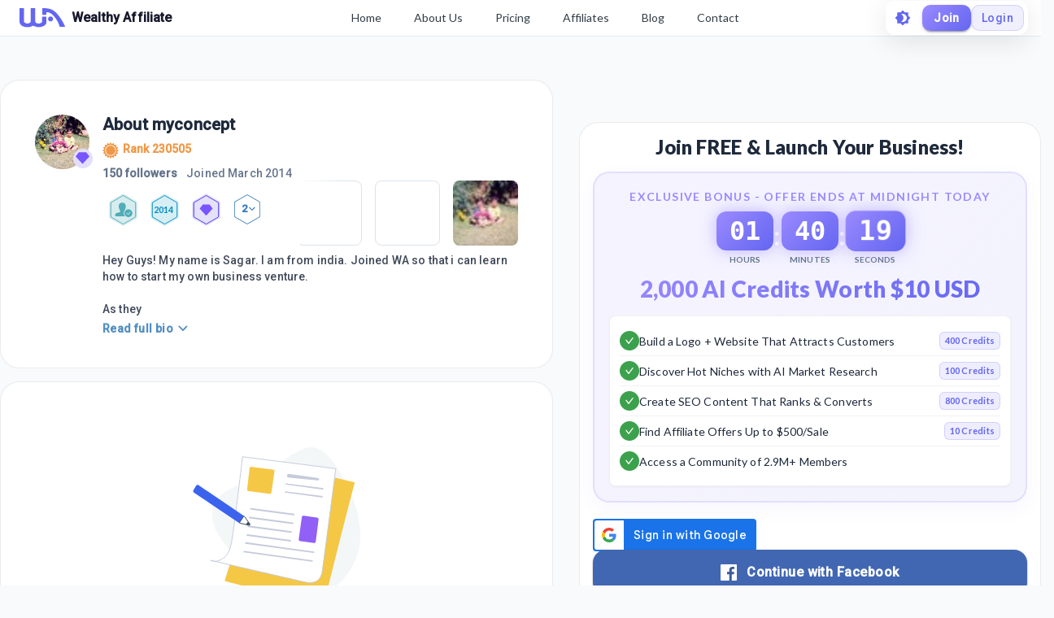

--- FILE ---
content_type: application/javascript
request_url: https://cdn5.wealthyaffiliate.com/app/guests/production/_next/static/chunks/2494-ab85c51faa9133bb5b90.js
body_size: 9415
content:
"use strict";(self.webpackChunk_N_E=self.webpackChunk_N_E||[]).push([[2494],{43703:function(e,t,i){i(2784);var n=i(79692),a=i(41347),o=i(77611),r=i(60905),l=i(41156),s=i(60364),c=i(52322),d=(0,n.Z)((function(){return{centerGrid:{width:"calc(100% - 600px)","@media(max-width:900px)":{width:"100%"}},rightGrid:{width:"600px",margin:"0 auto","@media(max-width:900px)":{width:"100%"}},styledContainer:{maxWidth:"1440px",paddingTop:"48px",paddingBottom:"48px","@media(max-width:640px)":{paddingTop:"50px",paddingBottom:"8px"}}}}));t.Z=function(e){var t=(0,s.Z)(),i=d(),n=(0,l.Z)(t.breakpoints.down(641));return(0,c.jsx)(o.Z,{maxWidth:"xl",disableGutters:!0,className:i.styledContainer,children:(0,c.jsxs)(r.Z,{container:!0,spacing:n?0:4,children:[(0,c.jsx)(r.Z,{item:!0,className:i.centerGrid,children:e.centerContent}),(0,c.jsx)(r.Z,{item:!0,className:i.rightGrid,children:(0,c.jsx)(a.Z,{offsetTop:100,offsetBottom:10,children:e.rightContent})})]})})}},45058:function(e,t,i){i.d(t,{Z:function(){return x}});var n=i(77460),a=(i(2784),i(39097)),o=i(60905),r=i(90436),l=i(89176),s={src:"/_next/static/image/public/guestimages/404-illustration.cb4fc3aeb8e9e0e2ff30864389d6b10c.png",height:625,width:970,blurDataURL:"[data-uri]"},c=i(79692),d=i(33109),p=i(96577),m=i(52322),g=(0,c.Z)((function(e){var t,i;return{mainNfGridContainer:(t={background:"#FFF",borderRadius:4},(0,n.Z)(t,e.breakpoints.down("xs"),{padding:15}),(0,n.Z)(t,e.breakpoints.up("sm"),{padding:20}),(0,n.Z)(t,e.breakpoints.up("md"),{padding:40}),t),NfGridLeft:(i={alignSelf:"center",padding:"0 30px 30px"},(0,n.Z)(i,e.breakpoints.down("sm"),{padding:"0 0 30px"}),(0,n.Z)(i,"& a",{textDecoration:"none"}),i),NfTypoH3:(0,n.Z)({marginBottom:10,fontWeight:700},e.breakpoints.down("sm"),{fontSize:32}),NfTypoH5:(0,n.Z)({marginBottom:20,lineHeight:"30px",color:"#7F7F7F"},e.breakpoints.down("sm"),{fontSize:22}),NfGridLeftImg:{maxWidth:"100%",width:"auto",height:"auto",verticalAlign:"middle",border:"0"},backButton:{fontSize:18,padding:"6px 18px"}}})),x=function(){var e=g();return(0,m.jsx)(d.L,{centerContent:(0,m.jsxs)(o.Z,{container:!0,className:e.mainNfGridContainer,children:[(0,m.jsxs)(o.Z,{item:!0,lg:4,className:e.NfGridLeft,children:[(0,m.jsx)(r.Z,{variant:"h3",noWrap:!0,className:e.NfTypoH3,children:"Oh no..."}),(0,m.jsx)(r.Z,{variant:"h5",className:e.NfTypoH5,children:"we couldn't find the page you are looking for"}),(0,m.jsx)(a.default,{href:"/",passHref:!0,children:(0,m.jsx)(l.z,{variant:"contained",color:"primary",className:e.backButton,children:"Go to Dashboard"})})]}),(0,m.jsx)(o.Z,{item:!0,lg:8,children:(0,m.jsx)(p.default,{src:s,className:e.NfGridLeftImg,alt:"Page Not Found"})})]})})}},45959:function(e,t,i){var n=i(40835);t.Z=n.ZT},56741:function(e,t,i){var n=i(23712),a=i(77460),o=(i(2784),i(95544)),r=i(79692),l=i(52322),s=["children","className"];function c(e,t){var i=Object.keys(e);if(Object.getOwnPropertySymbols){var n=Object.getOwnPropertySymbols(e);t&&(n=n.filter((function(t){return Object.getOwnPropertyDescriptor(e,t).enumerable}))),i.push.apply(i,n)}return i}function d(e){for(var t=1;t<arguments.length;t++){var i=null!=arguments[t]?arguments[t]:{};t%2?c(Object(i),!0).forEach((function(t){(0,a.Z)(e,t,i[t])})):Object.getOwnPropertyDescriptors?Object.defineProperties(e,Object.getOwnPropertyDescriptors(i)):c(Object(i)).forEach((function(t){Object.defineProperty(e,t,Object.getOwnPropertyDescriptor(i,t))}))}return e}var p=(0,r.Z)((function(e){return{root:(0,a.Z)({backgroundColor:e.palette.background.paper,border:"dark"===e.palette.type?"1px solid rgba(255, 255, 255, 0.1)":"1px solid rgba(0, 0, 0, 0.08)",borderRadius:"24px",padding:"16px"},e.breakpoints.down("sm"),{borderRadius:"20px"})}}));t.Z=function(e){var t=e.children,i=e.className,a=(0,n.Z)(e,s),r=p();return(0,l.jsx)(o.Z,d(d({className:"".concat(r.root," ").concat(i||"")},a),{},{children:t}))}},25178:function(e,t,i){var n=i(77460),a=i(2784),o=i(39097),r=i(96577),l=i(79692),s=i(90436),c=i(60905),d=i(95544),p=i(67220),m=i(17820),g=i(86044),x=i(28172),h=i(44263),u=i(77624),f=i(44035),b=i(56741),w=i(52322),Z=(0,l.Z)((function(e){return{cardTitleRow:{marginBottom:"24px"},cardTitleIconDiv:{display:"inline-block",verticalAlign:"top"},cardTitleIcon:{height:"24px",width:"24px"},cardTitleText:{display:"inline-block",color:e.palette.text.primary,fontSize:"20px",fontWeight:900,letterSpacing:"0",lineHeight:"24px",marginLeft:"10px",verticalAlign:"middle"},separator:{margin:"4px 0",height:"1px",width:"100%",backgroundColor:e.palette.divider},blogRow:{borderRadius:"8px",cursor:"pointer",textDecoration:"none",display:"block",color:"inherit",padding:e.spacing(1.5),transition:"background-color 0.2s","&:hover":{backgroundColor:e.palette.action.hover}},rowContent:{display:"flex",gap:e.spacing(2),alignItems:"flex-start"},thumbnail:(0,n.Z)({height:"100px",width:"135px",borderRadius:"6px",flexShrink:0},e.breakpoints.down("sm"),{height:"75px",width:"100px"}),contentArea:{flex:1,minWidth:0},title:{fontSize:"16px",fontWeight:"bold",lineHeight:"20px",marginBottom:e.spacing(.5),color:e.palette.text.primary,overflow:"hidden",textOverflow:"ellipsis",display:"-webkit-box",WebkitLineClamp:2,WebkitBoxOrient:"vertical"},metaRow:{display:"flex",alignItems:"center",gap:e.spacing(1),fontSize:"13px",color:e.palette.text.secondary,marginBottom:e.spacing(.5)},description:{fontSize:"14px",lineHeight:"20px",color:e.palette.text.secondary,marginBottom:e.spacing(1),overflow:"hidden",display:"-webkit-box",WebkitLineClamp:2,WebkitBoxOrient:"vertical"},actionsRow:{display:"flex",alignItems:"center",marginTop:e.spacing(1),"& > *:not(:first-child)":{marginLeft:e.spacing(2)}},actionItem:{display:"inline-flex",alignItems:"center",cursor:"pointer",transition:"opacity 0.2s","&:hover":{opacity:.7}},actionIcon:{width:20,height:20,marginRight:e.spacing(.5)},actionText:{fontSize:"15px",fontWeight:400,color:e.palette.text.primary,letterSpacing:"0"},emptyStateContent:{padding:"64px 16px",textAlign:"center"},emptyStateTitle:{color:e.palette.text.primary,fontSize:"20px",lineHeight:"26px",fontWeight:900,marginTop:"20px"}}})),j=function(e){var t=e.profileData,i=e.postData,n=e.url_username,l=Z(),j=(0,f.EQ)().openJoinForm,y=function(e){e.preventDefault(),e.stopPropagation(),j()},k=i||[];return(0,w.jsx)(b.Z,{children:0===k.length?(0,w.jsxs)(d.Z,{className:l.emptyStateContent,children:[(0,w.jsx)(r.default,{src:"/guestimages/EmptyPost.svg",alt:"No posts yet",height:198,width:212}),(0,w.jsxs)(s.Z,{className:l.emptyStateTitle,children:["Content from ",(null===t||void 0===t?void 0:t.username)||"this user"," ",(0,w.jsx)("br",{})," is Coming Soon"]})]}):(0,w.jsxs)(w.Fragment,{children:[(0,w.jsxs)("div",{className:l.cardTitleRow,children:[(0,w.jsx)("div",{className:l.cardTitleIconDiv,children:(0,w.jsx)(h.Y8X,{className:l.cardTitleIcon})}),(0,w.jsxs)(s.Z,{className:l.cardTitleText,children:["Posts by ",t.username]})]}),(0,w.jsx)(c.Z,{container:!0,spacing:2,children:k.map((function(e,i){var r="/".concat(encodeURIComponent(n),"/").concat(e.blog_url.substring(e.blog_url.indexOf("/")+1));return(0,w.jsxs)(a.Fragment,{children:[(0,w.jsx)(c.Z,{item:!0,xs:12,children:(0,w.jsx)(o.default,{href:r,passHref:!0,children:(0,w.jsx)("a",{className:l.blogRow,children:(0,w.jsxs)(d.Z,{className:l.rowContent,children:[(0,w.jsx)(p.Z,{className:l.thumbnail,image:e.blog_image,title:(0,m.Me)(e.blog_title),iconType:"blog"}),(0,w.jsxs)(d.Z,{className:l.contentArea,children:[(0,w.jsx)(s.Z,{className:l.title,children:(0,m.Me)(e.blog_title)}),(0,w.jsxs)(d.Z,{className:l.metaRow,children:[(0,w.jsx)(g.i,{number:t.follower_count}),(0,w.jsx)("span",{children:"followers"}),(0,w.jsx)("span",{children:"\xb7"}),(0,w.jsx)(x.K,{timestamp:e.blog_created,updatedtimestamp:e.updated_date})]}),e.blog_text&&(0,w.jsx)(s.Z,{className:l.description,children:(0,m.Me)(e.blog_text)}),(0,w.jsxs)(d.Z,{className:l.actionsRow,children:[(0,w.jsxs)(d.Z,{className:l.actionItem,onClick:y,children:[(0,w.jsx)(u.Z,{className:l.actionIcon}),(0,w.jsx)(s.Z,{className:l.actionText,children:e.like_count||0})]}),(0,w.jsxs)(d.Z,{className:l.actionItem,onClick:y,children:[(0,w.jsx)(h.Uwr,{isFilled:e.comment_count>0,className:l.actionIcon}),(0,w.jsx)(s.Z,{className:l.actionText,children:e.comment_count||0})]}),(0,w.jsxs)(d.Z,{className:l.actionItem,onClick:y,children:[(0,w.jsx)(h.Hbb,{className:l.actionIcon}),(0,w.jsx)(s.Z,{className:l.actionText,children:"Save"})]}),(0,w.jsxs)(d.Z,{className:l.actionItem,onClick:y,children:[(0,w.jsx)(h.aAc,{className:l.actionIcon}),(0,w.jsx)(s.Z,{className:l.actionText,children:"Share"})]})]})]})]})})})}),i<k.length-1&&(0,w.jsx)("div",{className:l.separator})]},i)}))})]})})};t.Z=a.memo(j)},97149:function(e,t,i){i.d(t,{Z:function(){return G}});var n=i(29566),a=i(2784),o=i(86741),r=i(96577),l=i(28879),s=i.n(l),c=i(79692),d=i(60364),p=i(98069),m=i(95544),g=i(77277),x=i(60905),h=i(90436),u=i(41156),f=i(26013),b=i(11718),w=i(86044),Z=i(44263),j=i(32009),y={src:"/_next/static/image/public/guestimages/user_profile/Rank.224bf0fb58a9052c70b481522ba37bf0.svg",height:20,width:20},k={src:"/_next/static/image/public/guestimages/user_profile/Polygon.c9f98df06249ea8f2aad8ffc88c11704.svg",height:40,width:36},v={src:"/_next/static/image/public/guestimages/user_profile/Post.810f2fdeb51ac438cb9c948d81f99148.svg",height:25,width:24},N={src:"/_next/static/image/public/guestimages/user_profile/Question.ca03d6e4aa56d9ec0e68c9c1f44f86b8.svg",height:25,width:25},C={src:"/_next/static/image/public/guestimages/user_profile/Classes.c445bc19978ab53f78a147b5cce0b94a.svg",height:25,width:29},E=i(67785),S=i(77460),_=i(10685),T=i(45959),F=i(4614),L=i(8629),B=i(38724),A=i(52322),I=(0,c.Z)((function(e){return{paperDialogs:(0,S.Z)({borderRadius:"12px",padding:"24px"},e.breakpoints.down("xs"),{width:"calc(100% - 16px)",maxWidth:"calc(100% - 8px)",margin:"4px",padding:"14px",maxHeight:"600px"}),topBar:(0,S.Z)({textAlign:"center"},e.breakpoints.down("xs"),{textAlign:"left",marginBottom:"0",padding:"0 8px"}),dialogTitle:(0,S.Z)({fontSize:"24px",lineHeight:"32px",fontWeight:900,color:"#000000",display:"inline-block",margin:"auto"},e.breakpoints.down("xs"),{fontSize:"18px"}),closeIcon:(0,S.Z)({color:"#889AA7",height:"32px",width:"32px",display:"inline-block",textTransform:"none",minWidth:"32px",float:"right",verticalAlign:"bottom","& span":{fontSize:19,fontWeight:"bold",letterSpacing:0,lineHeight:"20px",textAlign:"center",textTransform:"none",marginRight:"0",marginLeft:"0","& svg":{fontSize:"15px !important"}}},e.breakpoints.down("xs"),{backgroundColor:"rgba(55, 74, 87, 0.08)"}),imageContainer:(0,S.Z)({textAlign:"center",paddingTop:"16px",paddingBottom:"0px"},e.breakpoints.down("xs"),{padding:"8px"}),image:{maxHeight:"calc(100vh - 180px)",maxWidth:"100%",objectFit:"contain"},profileImageWrapper:(0,S.Z)({position:"relative",height:"450px"},e.breakpoints.down("xs"),{display:"block"}),imageLoader:{position:"absolute",height:"100%",width:"100%",display:"flex",alignItems:"center",justifyContent:"center",zIndex:1,background:"#fff","& div":{height:"20px !important",width:"20px !important","& svg":{height:"20px",width:"20px"}}}}})),W=function(e){var t=I(),i=a.useRef(null);return(0,A.jsxs)(L.Z,{open:Boolean(e.imageUrl),onClose:e.closeModal,classes:{paper:t.paperDialogs},scroll:"body",maxWidth:"md",fullWidth:!0,children:[(0,A.jsxs)(m.Z,{className:t.topBar,children:[(0,A.jsx)(T.Z,{className:t.dialogTitle,children:"".concat(e.username,"'s Photo")}),(0,A.jsx)(_.Z,{variant:"text",classes:{root:t.closeIcon},startIcon:(0,A.jsx)(Z.aMB,{}),onClick:e.closeModal})]}),(0,A.jsx)(B.Z,{className:t.imageContainer,children:(0,A.jsxs)(x.Z,{container:!0,className:t.profileImageWrapper,children:[(0,A.jsx)("div",{ref:i,className:t.imageLoader,children:(0,A.jsx)(F.Z,{})}),e.imageUrl&&(0,A.jsx)(r.default,{src:e.imageUrl,alt:"",objectFit:"contain",layout:"fill",onLoad:function(){i&&i.current&&(i.current.style.display="none")}})]})})]})},R=a.memo(W),z=i(56741),D=(0,c.Z)((function(e){return{authorBox:{padding:"26px",alignItems:"start","@media (max-width:959px)":{padding:"16px"}},profileImageContainer:{"@media (max-width:749px)":{display:"none"}},tempProfileImg:{"& img":{borderRadius:"50%"}},userPic:{borderRadius:"50%",width:"60px",height:"60px"},authorName:{color:e.palette.text.primary,fontSize:"18px",fontWeight:"bold",lineHeight:"22px",paddingBottom:"8px",marginTop:"-20px",marginLeft:"10px"},followerTxt:{color:e.palette.text.secondary,fontSize:"14px",lineHeight:"17px",marginTop:"10px",fontWeight:700},skeletonStyle:{display:"inline-block",margin:"0 10px"},joinedText:{fontWeight:400,marginLeft:"8px"},authorDesc:{opacity:.85,color:e.palette.text.primary,fontSize:"14px",lineHeight:"20px",marginBottom:"15px",wordBreak:"break-word",overflow:"hidden",maxHeight:"200px"},aboutTxt:{color:e.palette.text.primary,fontSize:"20px",fontWeight:900,lineHeight:"24px",marginBottom:"10px"},rankText:{color:"#EF9847",fontSize:"14px",fontWeight:"bold",lineHeight:"17px",display:"flex"},rankIcon:{height:"20px",width:"20px",marginRight:"5px"},button:{boxSizing:"border-box",height:"40px",width:"190px",border:"1px solid #889AA7",borderRadius:"4px",backgroundColor:"#FFFFFF !important",marginBottom:"10px",color:"#347AB6",boxShadow:"none !important","& .MuiButton-label":{fontSize:"16px",fontWeight:700,letterSpacing:0,lineHeight:"19px",textAlign:"center"}},authorProfileAction:{"& a":{textDecoration:"none"}},badgeContainer:{marginTop:"10px",marginBottom:"10px",minHeight:"50px"},badge:{margin:"5px",display:"inline-block",position:"relative",textAlign:"center",color:"#fff","&.greyed":{display:"none"}},badgesNumber:{position:"relative",display:"inline-block",cursor:"pointer",margin:"5px",height:"40px"},polygonIcon:{height:"40px",width:"41px"},badgesNumberText:{position:"absolute",display:"flex",justifyContent:"center",alignItems:"center",height:"40px",width:"41px",top:0,color:"#347AB6",fontWeight:900,fontSize:"13px","& svg":{height:"16px",width:"16px",marginLeft:"-2px",marginRight:"-6px"}},lightTxt:{opacity:.85,color:e.palette.text.primary,fontSize:"14px",lineHeight:"20px",whiteSpace:"pre-line"},seeLess:{display:"inline-flex",alignItems:"center",color:"#347AB6",fontWeight:"bold",textTransform:"none",cursor:"pointer","&:hover":{backgroundColor:"transparent"}},readMore:{height:"17px",color:"#347AB6",fontWeight:"bold",textTransform:"none",padding:0,"&:hover":{backgroundColor:"transparent"}},readMoreDiv:{display:"flex",marginTop:"6px",cursor:"pointer",height:"17px",alignItems:"center"},userBioButtons:{float:"right","@media only screen and (max-width: 747px)":{width:"100%",marginTop:"16px",display:"flex",justifyContent:"space-between","& button":{width:"50%"}},"&.true":{"@media only screen and (max-width: 375px)":{"& button":{padding:"8px 12px"}}}},containerClass:{position:"relative",width:"100%","@media (min-width: 1280px)":{maxWidth:"272px"},"&.scrollBlurEnd":{"&::after":{content:'""',display:"flex",width:"60px",height:"calc(100% - 10px)",right:0,position:"absolute",zIndex:1,marginLeft:"auto",top:0,background:"dark"===e.palette.type?"linear-gradient(270deg, rgba(30, 35, 45, 1) 0%, rgba(30, 35, 45, 0) 100%)":"linear-gradient(270deg, #FFFFFF 0%, rgba(255, 255, 255, 0) 100%)",pointerEvents:"none"}},"&.scrollBlurStart":{"&::before":{content:'""',display:"flex",width:"60px",height:"calc(100% - 10px)",left:0,position:"absolute",zIndex:1,marginLeft:"auto",top:0,background:"dark"===e.palette.type?"linear-gradient(90deg, rgba(30, 35, 45, 1) 0%, rgba(30, 35, 45, 0) 100%)":"linear-gradient(90deg, #FFFFFF 0%, rgba(255, 255, 255, 0) 100%)",pointerEvents:"none"}}},scrollContainer:{width:"100%",overflowX:"scroll",whiteSpace:"nowrap",paddingBottom:"8px",display:"flex",scrollbarColor:"dark"===e.palette.type?"#555 #2a2e39":"#EEF2F4 white",scrollbarWidth:"thin","&::-webkit-scrollbar":{height:"6px"},"&::-webkit-scrollbar-thumb":{backgroundColor:"dark"===e.palette.type?"#555":"#EEF2F4",borderRadius:"3px"}},profilePicsPlaceholder:{height:"80px",width:"80px",minWidth:"80px",borderRadius:"8px",border:"dark"===e.palette.type?"1px solid rgba(255, 255, 255, 0.1)":"1px solid #DAE3EA",background:"dark"===e.palette.type?"rgba(255, 255, 255, 0.05)":"#FFFFFF",marginRight:"16px"},imageStyle:{height:"80px",minWidth:"80px",cursor:"pointer","& img":{borderRadius:"8px"},"&:not(:last-child)":{marginRight:"16px"}},postLinkContainer:{paddingTop:"16px",borderTop:"dark"===e.palette.type?"1px solid rgba(255, 255, 255, 0.1)":"1px solid #DDE5E8",marginTop:"26px",justifyContent:"center","@media (max-width:640px)":{justifyContent:"space-around"}},postLinks:{display:"flex",padding:"0 20px","@media (max-width:640px)":{padding:"0"}},linkLabel:{fontSize:"12px",fontStyle:"normal",fontWeight:700,lineHeight:"14px",letterSpacing:"0px",textAlign:"left",color:e.palette.text.secondary,"@media (max-width:350px)":{fontSize:"10px"}},linkCount:{fontFamily:"Lato",fontSize:"24px",fontStyle:"normal",fontWeight:700,lineHeight:"29px",letterSpacing:"0px",textAlign:"left",color:e.palette.text.primary,"@media (max-width:350px)":{fontSize:"18px"}}}})),M=function(e){var t,i,l,c,S=D(),_=(0,d.Z)(),T=(0,u.Z)(_.breakpoints.down(748)),F=e.profileData,L=a.useState(!0),B=(0,n.Z)(L,2),I=B[0],W=B[1],M=a.useState(""),G=(0,n.Z)(M,2),H=G[0],P=G[1],O=(null===F||void 0===F||null===(t=F.user_badges)||void 0===t?void 0:t.filter((function(e){return"greyed"!==e.class})))||[],U=a.useState(void 0),Y=(0,n.Z)(U,2),J=Y[0],K=Y[1],X=a.useRef(0),Q=a.useCallback((function(e){e&&(X.current=Math.floor(e.offsetWidth/51),K(!1))}),[]),V=a.useCallback((function(e){if(e&&e.scrollWidth>e.clientWidth){var t,i,n=null===(t=window)||void 0===t||null===(i=t.document)||void 0===i?void 0:i.getElementById("profile_images");n&&n.classList.add("scrollBlurEnd")}}),[]);return(0,A.jsxs)(z.Z,{mb:{xs:1,md:2},children:[(0,A.jsxs)(x.Z,{container:!0,alignItems:"center",className:S.authorBox,children:[(0,A.jsx)(x.Z,{item:!0,md:"auto",className:S.profileImageContainer,children:(0,A.jsx)(m.Z,{mr:2,children:F.profile_image_url?(0,A.jsx)(m.Z,{className:S.tempProfileImg,children:(0,A.jsx)(r.default,{src:F.profile_image_url,height:67,width:67})}):(0,A.jsx)(E.Z,{profile:{size:67,username:F.username,profileId:parseInt(F.profile_id),badge:F.membership_level,image:{name:F.profile_image_name,ext:F.profile_image_extension},hidePopup:!0,urlUsername:F.url_username}})})}),(0,A.jsxs)(x.Z,{item:!0,md:!0,children:[(0,A.jsxs)(x.Z,{item:!0,md:12,className:S.aboutTxt,children:["About ",F.username]}),(0,A.jsxs)(x.Z,{item:!0,xs:12,children:[(0,A.jsxs)("div",{className:S.rankText,children:[(0,A.jsx)(m.Z,{className:S.rankIcon,children:(0,A.jsx)(r.default,{src:y,height:20,width:20})}),F.rank?"Rank "+F.rank:"Unranked"]}),(0,A.jsxs)("div",{className:S.followerTxt,children:[void 0===F.follower_count?(0,A.jsx)(p.Z,{}):(0,f.Y4)(parseInt(F.follower_count.toString()||"0"))+"".concat(1===F.follower_count?" follower":" followers"),F.signup_date&&(0,A.jsxs)("span",{className:S.joinedText,children:[" Joined ",s().unix(F.signup_date).format("MMMM YYYY")]})]}),void 0===F.user_badges?(0,A.jsx)(A.Fragment,{children:Array.from(new Array(3)).map((function(e,t){return(0,A.jsx)(p.Z,{variant:"circle",width:40,height:40,className:S.skeletonStyle},t)}))}):(0,A.jsxs)(x.Z,{container:!0,children:[(0,A.jsxs)(x.Z,{item:!0,lg:!0,xs:12,className:S.badgeContainer,ref:Q,children:[O.map((function(e,t){return J||X.current===O.length?(0,A.jsx)("span",{className:S.badge,children:(0,A.jsx)(b.b,{title:e.name.trim(),data:e.data,tooltipTitle:e.title,tooltipDesc:e.desc,height:"36px",width:"38px"})},t):t<X.current&&(t===X.current-1?(0,A.jsxs)("span",{onClick:function(){return K(!0)},className:S.badgesNumber,children:[(0,A.jsx)(m.Z,{className:S.polygonIcon,children:(0,A.jsx)(r.default,{src:k,height:41,width:40})}),(0,A.jsxs)("span",{className:S.badgesNumberText,children:[O.length-t,(0,A.jsx)(Z.T9d,{})]})]},"remaining-badge-count"):(0,A.jsx)("span",{className:S.badge,children:(0,A.jsx)(b.b,{title:e.name.trim(),data:e.data,tooltipTitle:e.title,tooltipDesc:e.desc,height:"40px",width:"41px"})},e.title))})),J&&O.length>X.current-1&&(0,A.jsxs)(m.Z,{className:S.seeLess,onClick:function(){return K(!1)},children:[(0,A.jsx)(Z.t0N,{}),"  See less"]})]}),(null===(i=F.profile_pics)||void 0===i?void 0:i.length)&&(0,A.jsx)(x.Z,{item:!0,lg:"auto",xs:12,children:(0,A.jsx)("div",{id:"profile_images",className:"".concat(S.containerClass," ").concat(F.profile_pics.length<3?"scrollBlurStart":""),children:(0,A.jsxs)("div",{className:S.scrollContainer,onScroll:function(e){var t,i,n=e.target,a=null===(t=window)||void 0===t||null===(i=t.document)||void 0===i?void 0:i.getElementById("profile_images"),o=n.scrollLeft+n.clientWidth;if(a&&F.profile_pics){o>=96*F.profile_pics.length-16?(a.classList.remove("scrollBlurEnd"),a.classList.add("scrollBlurStart")):o===n.clientWidth?(a.classList.add("scrollBlurEnd"),a.classList.remove("scrollBlurStart")):(a.classList.add("scrollBlurEnd"),a.classList.add("scrollBlurStart"))}},ref:V,children:[F.profile_pics.length<3&&Array.from(Array(3-F.profile_pics.length)).map((function(e,t){return(0,A.jsx)(m.Z,{className:S.profilePicsPlaceholder},t)})),null===(l=F.profile_pics)||void 0===l?void 0:l.map((function(e,t){return(0,A.jsx)(m.Z,{className:S.imageStyle,onClick:function(){return function(e){var t="".concat(j.D.profileImageBaseUrl).concat(F.profile_id,"/").concat(e.profile_image_name,"_resized.").concat(e.profile_image_extension);P(t)}(e)},children:(0,A.jsx)(r.default,{src:"".concat(j.D.profileImageBaseUrl).concat(F.profile_id,"/").concat(e.profile_image_name,"_thumb.").concat(e.profile_image_extension),height:80,width:80,alt:"",layout:"intrinsic",objectFit:"cover",onError:function(e){return e.target.style.display="none"},placeholder:"blur",blurDataURL:"".concat(j.D.profileImageBaseUrl).concat(F.profile_id,"/").concat(e.profile_image_name,"_thumb.").concat(e.profile_image_extension)})},t)}))]})})})]})]}),(0,A.jsx)(x.Z,{item:!0,md:12,xs:12,children:(0,A.jsxs)(m.Z,{pt:T?1:0,children:[(0,A.jsx)(m.Z,{className:S.lightTxt,children:I?(0,o.ZP)(null===(c=F.about_me)||void 0===c?void 0:c.split(" ").slice(0,25).join(" ")):(0,o.ZP)(F.about_me)}),F.about_me&&F.about_me.split(" ").length>25&&(0,A.jsx)(g.Z,{className:"".concat(S.readMore," ").concat(S.lightTxt),onClick:function(){return W(!I)},children:I?(0,A.jsxs)("div",{className:S.readMoreDiv,children:["Read full bio ",(0,A.jsx)(Z.T9d,{})]}):(0,A.jsxs)("div",{className:S.readMoreDiv,children:["Read less bio ",(0,A.jsx)(Z.t0N,{})]})})]})})]}),F.blog_count||F.classes_count||F.question_count?(0,A.jsxs)(x.Z,{container:!0,className:S.postLinkContainer,children:[(0,A.jsxs)(x.Z,{item:!0,className:S.postLinks,children:[(0,A.jsx)(r.default,{src:v,height:24,width:24,layout:"intrinsic"}),(0,A.jsxs)(m.Z,{ml:{xs:1,sm:2},children:[(0,A.jsx)(h.Z,{className:S.linkLabel,children:"Posts"}),(0,A.jsx)(h.Z,{className:S.linkCount,children:(0,A.jsx)(w.i,{number:F.blog_count})})]})]}),F.is_broadcaster&&(0,A.jsxs)(x.Z,{item:!0,className:S.postLinks,children:[(0,A.jsx)(r.default,{src:C,height:24,width:24,layout:"intrinsic"}),(0,A.jsxs)(m.Z,{ml:{xs:1,sm:2},children:[(0,A.jsx)(h.Z,{className:S.linkLabel,children:"Classes"}),(0,A.jsx)(h.Z,{className:S.linkCount,children:(0,A.jsx)(w.i,{number:F.classes_count})})]})]}),(0,A.jsxs)(x.Z,{item:!0,className:S.postLinks,children:[(0,A.jsx)(r.default,{src:N,height:24,width:24,layout:"intrinsic"}),(0,A.jsxs)(m.Z,{ml:{xs:1,sm:2},children:[(0,A.jsx)(h.Z,{className:S.linkLabel,children:"Questions"}),(0,A.jsx)(h.Z,{className:S.linkCount,children:(0,A.jsx)(w.i,{number:F.question_count})})]})]})]}):(0,A.jsx)(A.Fragment,{})]}),(0,A.jsx)(R,{username:F.username,imageUrl:H,closeModal:function(){return P("")}})]})},G=a.memo(M)},33109:function(e,t,i){i.d(t,{L:function(){return x}});var n=i(2784),a=i(79692),o=i(15459),r=i(60364),l=i(77611),s=i(60905),c=i(41156),d=i(78499),p=(0,a.Z)((function(e){return{leftGrid:{"&.layoutTypeLC":{width:"282px","@media (max-width: 1312px)":{width:"274px"},"@media (max-width: 1134px)":{width:"210px"}}},centerGrid:{"&.layoutTypeLC":{width:"calc(100% - 282px)","@media (max-width: 1312px)":{width:"calc(100% - 274px)"},"@media (max-width: 1134px)":{width:"calc(100% - 210px)"}},"@media (max-width: 748px)":{}},rightGrid:{},topGridMobileSticky:{"@media (max-width: 1312px)":{marginTop:"-"+e.spacing(4)+"px",marginLeft:"-"+e.spacing(4)+"px",width:"calc(100% + "+e.spacing(8)+"px)",paddingBottom:e.spacing(4)+"px"},"@media (max-width: 700px)":{marginTop:"-16px",marginLeft:"-16px",width:"calc(100% + 32px)",paddingBottom:"16px"},"@media (max-width: 420px)":{marginTop:"-8px",marginLeft:"-8px",width:"calc(100% + 16px)",paddingBottom:"8px"},"@media (max-width: 328px)":{marginTop:"-8px",paddingLeft:"2px",width:"calc(100% + 8px)",paddingBottom:"12px"}},topGridMobile:{minWidth:320,borderTop:"2px solid #F4F5F6"},topGridMobileFlex:{padding:0,width:"100%"},topGridMobileFlexRight:{marginLeft:"auto",paddingRight:"16px"},centerGridMobile:{minWidth:320}}})),m=(0,o.Z)({root:{maxWidth:"1600px",padding:"40px","@media (max-width: 1312px)":{padding:"32px"},"@media (max-width: 700px)":{padding:"16px"},"@media (max-width: 420px)":{padding:"8px"},"@media (max-width: 328px)":{padding:"0px"}}})(l.Z);function g(e){var t,i,a,o=p({}),l=null!==(t=e.customLeftGridBreakpoint)&&void 0!==t?t:1135,g=700,x="C";e.leftContent&&e.rightContent?(g=1048,x="LCR"):e.leftContent?(g=850,x="LC"):e.rightContent&&(g=910,x="CR");var h=(0,r.Z)(),u=(0,c.Z)(h.breakpoints.up(l)),f=(0,c.Z)(h.breakpoints.up(748)),b=(0,c.Z)(h.breakpoints.down(g)),w=(0,c.Z)(h.breakpoints.down(1313)),Z=(0,c.Z)(h.breakpoints.down(700)),j=12,y=3,k=3;"LCR"===x&&((0,c.Z)(h.breakpoints.up(1312))&&(y=2,k=3),(0,c.Z)(h.breakpoints.down(1312))&&(y=3,k=3),(0,c.Z)(h.breakpoints.down(1135))&&(k=4),(0,c.Z)(h.breakpoints.down(862))&&(y=0,k=5),(0,c.Z)(h.breakpoints.down(748))&&(y=0,k=0));"LC"===x&&((0,c.Z)(h.breakpoints.up(1324))&&(y=2),(0,c.Z)(h.breakpoints.down(1324))&&(y=3),(0,c.Z)(h.breakpoints.down(896))&&(y=4));"CR"===x&&((0,c.Z)(h.breakpoints.up(1136))&&(k=3),(0,c.Z)(h.breakpoints.down(1136))&&(k=4),(0,c.Z)(h.breakpoints.down(863))&&(k=5));return j=e.leftContent&&u?j-y:j,j=e.rightContent&&f?j-k:j,n.createElement(m,{maxWidth:"lg",disableGutters:!0},(e.leftContentMobile&&!u||e.rightContentMobile&&!f)&&n.createElement("div",{className:o.topGridMobileSticky},e.leftContentMobile&&!u&&n.createElement(s.Z,{container:!0,wrap:"nowrap",className:o.topGridMobile},n.createElement(s.Z,{item:!0,className:o.topGridMobileFlex,spacing:0},n.createElement(d.S,null,e.leftContentMobile))),!e.leftContentMobile&&e.rightContentMobile&&!f&&n.createElement(s.Z,{container:!0,className:o.topGridMobile},n.createElement(s.Z,{item:!0,xs:!0},n.createElement(d.S,null,e.rightContentMobile)))),n.createElement(s.Z,{container:!0,spacing:Z?0:w?3:4},e.leftContent&&u&&n.createElement(s.Z,{item:!0,xs:"LC"===x?void 0:y,className:"\n              "+o.leftGrid+"\n              "+("LC"===x?"layoutTypeLC":"")+"\n            "},n.createElement(d.S,null,e.leftContent)),e.centerContentMobile&&b?n.createElement(s.Z,{item:!0,xs:null!==(i=j)&&void 0!==i?i:12,className:o.centerGridMobile},n.createElement(d.S,null,e.centerContentMobile)):n.createElement(s.Z,{item:!0,xs:e.leftContent&&u&&"LC"===x?void 0:null!==(a=j)&&void 0!==a?a:12,className:"\n              "+o.centerGrid+" \n              "+x+"\n              "+(e.leftContent&&u&&"LC"===x?"layoutTypeLC":"")+"\n            "},n.createElement(d.S,null,e.centerContent)),e.rightContent&&f&&n.createElement(s.Z,{item:!0,xs:k,className:o.rightGrid},n.createElement(d.S,null,e.rightContent))))}var x=n.memo(g)},67220:function(e,t,i){i.d(t,{Z:function(){return f}});var n=i(2784),a=i(79692),o=i(15459),r=i(48133),l=i(19952),s=i(44263),c=i(95544),d=i(16111),p=i(30254),m=i(88097),g=["image","iconType","gradient"],x=(0,a.Z)({cardMediaEmpty:{width:"100%",height:"100%"}}),h=(0,o.Z)({root:{borderRadius:"6px"}})(d.Z),u=function(e){var t,i,a=e.image,o=e.iconType,d=e.gradient,u=(0,l.gK)(e,g),f=x({}),b=d?r.Rj[d]:Object.values(r.Rj)[Math.floor(Math.random()*Object.values(r.Rj).length)],w=a?{backgroundImage:"url("+e.image+"), "+b}:{background:""+b},Z=null!==(t=e.iconColor)&&void 0!==t?t:"#FFFFFF",j={fontSize:""+(null!==(i=e.iconSize)&&void 0!==i?i:"7vmax"),color:""+Z};return n.createElement(h,(0,l.gY)({style:w},u),o&&!a&&n.createElement(c.Z,{className:f.cardMediaEmpty,display:"flex",justifyContent:"center",alignItems:"center"},"blog"===o?n.createElement(p.Z,{style:j}):"training"===o?n.createElement(m.Z,{style:j}):"funnel"===o?n.createElement(s.WMv,{style:j}):n.createElement(n.Fragment,null)),e.children)},f=n.memo(u)},86044:function(e,t,i){i.d(t,{i:function(){return r}});var n=i(2784),a=i(17820),o=function(e){return(0,a.CE)(e.number)},r=n.memo(o)},11718:function(e,t,i){i.d(t,{b:function(){return h}});var n=i(2784),a=i(79692),o=i(19952),r=i(40835),l=i(44263),s=i(95544),c=i(80030),d=["title","data","label","icon","tooltipTitle","tooltipDesc","height","width"],p=(0,a.Z)((function(e){return{badgeBox:{display:"flex",alignItems:"center"},badgeLabel:{display:"inline-block",color:e.palette.text.primary,fontSize:"16px",letterSpacing:"0",lineHeight:"19px",marginLeft:"10px"},yearText:{fontWeight:"bold",color:"#008BC7",position:"absolute",left:0,top:"30%"},tooltipTitle:{fontSize:12,fontWeight:700,color:"#1A1A1A",lineHeight:"15px"},tooltipDesc:{fontSize:11,color:"#1A1A1A",marginTop:8,lineHeight:"14px"}}})),m=(0,a.Z)((function(){return{arrow:{color:"#F5C024"},tooltip:{maxWidth:200,borderColor:"#F5C024",backgroundColor:"#FEC208"}}}));function g(e){var t=m();return n.createElement(c.ZP,(0,o.gY)({arrow:!0,classes:t},e))}function x(e){var t=e.title,i=e.data,a=e.label,c=e.icon,m=e.tooltipTitle,x=e.tooltipDesc,h=e.height,u=e.width,f=(0,o.gK)(e,d),b=p({}),w=h&&null!==h?h:"50px",Z=u&&null!==u?u:"50px",j=Z.toString().match(/\d+/),y=null!==j?j[0]:"50",k=parseInt(y)/5-1,v=void 0===c||c,N={fontSize:parseInt(y)/5+2.5+"px",marginLeft:k+"px"},C={height:w,width:Z};return n.createElement(g,{title:m?n.createElement(n.Fragment,null,n.createElement(r.ZT,{color:"inherit",className:b.tooltipTitle},m),n.createElement("p",{className:b.tooltipDesc},x)):""},"account_setup_badge"===t?n.createElement(s.Z,{className:b.badgeBox},v&&n.createElement(l.FPs,(0,o.gY)({},f,{style:C})),a&&n.createElement(r.ZT,{className:b.badgeLabel},"completed ",n.createElement("b",null,"Account Setup"))):"certification_badge"===t?n.createElement(s.Z,{className:b.badgeBox},v&&n.createElement(l.fQW,(0,o.gY)({},f,{style:C})),a&&n.createElement(r.ZT,{className:b.badgeLabel},"completed ",n.createElement("b",null,"Certification Tasks"))):"first_website_badge"===t?n.createElement(s.Z,{className:b.badgeBox},v&&n.createElement(l.Ufl,(0,o.gY)({},f,{style:C})),a&&n.createElement(r.ZT,{className:b.badgeLabel},"launched ",n.createElement("b",null,"1st Website"))):"premium_badge"===t?n.createElement(s.Z,{className:b.badgeBox},v&&n.createElement(l.TCW,(0,o.gY)({},f,{style:C})),a&&n.createElement(r.ZT,{className:b.badgeLabel},"became ",n.createElement("b",null,"Premium"))):"rank_badge"===t?n.createElement(s.Z,{className:b.badgeBox},v&&n.createElement(l.U2o,(0,o.gY)({},f,{style:C})),a&&n.createElement(r.ZT,{className:b.badgeLabel},"new ",n.createElement("b",null,"Rank"))):"joined_badge"===t?n.createElement(s.Z,{className:b.badgeBox},v&&n.createElement(l.SDE,(0,o.gY)({},f,{style:C})),a&&n.createElement(r.ZT,{className:b.badgeLabel},"user ",n.createElement("b",null,"Joined")),v&&n.createElement(r.ZT,{className:b.yearText,style:N},i)):"google_badge"===t?n.createElement(s.Z,{className:b.badgeBox},v&&n.createElement(l.SLr,(0,o.gY)({},f,{style:C})),a&&n.createElement(r.ZT,{className:b.badgeLabel},"being ",n.createElement("b",null,"Ranked in Google"))):"ambassador_badge"===t?n.createElement(s.Z,{className:b.badgeBox},v&&n.createElement(l.qsk,(0,o.gY)({},f,{style:C})),a&&n.createElement(r.ZT,{className:b.badgeLabel},"became ",n.createElement("b",null,"Ambassador"))):"premium_membership_badge"===t?n.createElement(s.Z,{className:b.badgeBox},v&&n.createElement(l.kxv,(0,o.gY)({},f,{style:C})),a&&n.createElement(r.ZT,{className:b.badgeLabel},"became ",n.createElement("b",null,"Dedicated To Community"))):n.createElement(n.Fragment,null))}var h=n.memo(x)},28172:function(e,t,i){i.d(t,{K:function(){return g}});var n=i(2784),a=i(79692),o=i(28879),r=i.n(o),l=i(77491),s=i.n(l),c=i(18019),d=i(96971);r().extend(s());var p=(0,a.Z)({root:{color:"#889AA7",fontSize:"14px",letterSpacing:0,lineHeight:"17px"},timeBadge:{color:"#FFFFFF",height:20,display:"flex",padding:"0 6px",zIndex:1,flexWrap:"wrap",fontSize:"0.75rem",minWidth:20,boxSizing:"border-box",transition:"transform 225ms cubic-bezier(0.4, 0, 0.2, 1) 0ms",alignItems:"center",lineHeight:1,alignContent:"center",borderRadius:10,flexDirection:"row",justifyContent:"center",backgroundColor:"#D75851"}}),m=function(e){var t=p(),i=!1;e.updatedtimestamp&&(i=String(e.timestamp)!==String(e.updatedtimestamp)&&"0"!==String(e.updatedtimestamp));var a=e.prefix?e.prefix:i&&e.callFrom&&"blog"!==e.callFrom?"Updated":"",o=new Date((new Date).toUTCString()),l=i?e.updatedtimestamp:e.timestamp,s=(0,d.Z)({prefixAgo:"",prefixFromNow:null,seconds:"just now",minute:"1 min ago",minutes:"%d mins ago",hour:"1 hr ago",hours:"%d hrs ago",day:"1 day ago",days:"%d days ago",week:"1 week ago",weeks:"%d weeks ago",month:"1 month ago",months:"%d months ago",year:"1 year ago",years:"%d years ago",wordSeparator:" "}),m=l?13===(null===l||void 0===l?void 0:l.toString().length)?r()(Number(l)):10===(null===l||void 0===l?void 0:l.toString().length)?r().unix(Number(l)):l:o;return n.createElement("span",{className:""+(e.isBadge?t.timeBadge:t.root)},a?n.createElement("span",null," ",a," "):null,n.createElement(c.Z,{minPeriod:60,formatter:s,date:m.toString(),key:m}))},g=n.memo(m)},26013:function(e,t,i){i.d(t,{JI:function(){return o},Y4:function(){return a},hb:function(){return n},af:function(){return r}});var n=function(e){return void 0===e&&(e=0),new Intl.NumberFormat("en-US",{style:"currency",currency:"USD",useGrouping:!0,minimumFractionDigits:2,maximumFractionDigits:2}).format(e)},a=function(e){return void 0===e&&(e=0),new Intl.NumberFormat("en-US",{style:"decimal",useGrouping:!0}).format(e)},o=function(e){void 0===e&&(e=0);var t=e/1e3*5;return t%1===0?t.toFixed(0):t.toFixed(2)},r=function(e){return e>=1e6?(e/1e6).toFixed(e>=1e7?0:1)+"M":e>=1e3?(e/1e3).toFixed(e<1e5?1:0)+"K":e.toString()}}}]);

--- FILE ---
content_type: application/javascript
request_url: https://cdn5.wealthyaffiliate.com/app/guests/production/_next/static/chunks/pages/login-a660776598383d5bdf65.js
body_size: 2333
content:
(self.webpackChunk_N_E=self.webpackChunk_N_E||[]).push([[3459],{4190:function(e,t,o){"use strict";var n=o(7896),r=o(59740),i=o(2784),a=o(6277),s=o(79398),d=o(41262),c=o(15459),l=o(62339),p=o(27556),h=o(97580),u=o(39265),g=o(60364),f={left:"right",right:"left",top:"down",bottom:"up"};var m={enter:u.x9.enteringScreen,exit:u.x9.leavingScreen},v=i.forwardRef((function(e,t){var o=e.anchor,c=void 0===o?"left":o,u=e.BackdropProps,v=e.children,x=e.classes,b=e.className,Z=e.elevation,k=void 0===Z?16:Z,w=e.ModalProps,B=(w=void 0===w?{}:w).BackdropProps,j=(0,r.Z)(w,["BackdropProps"]),E=e.onClose,N=e.open,A=void 0!==N&&N,F=e.PaperProps,P=void 0===F?{}:F,C=e.SlideProps,T=e.TransitionComponent,S=void 0===T?l.Z:T,z=e.transitionDuration,_=void 0===z?m:z,D=e.variant,H=void 0===D?"temporary":D,L=(0,r.Z)(e,["anchor","BackdropProps","children","classes","className","elevation","ModalProps","onClose","open","PaperProps","SlideProps","TransitionComponent","transitionDuration","variant"]),y=(0,g.Z)(),R=i.useRef(!1);i.useEffect((function(){R.current=!0}),[]);var W=function(e,t){return"rtl"===e.direction&&function(e){return-1!==["left","right"].indexOf(e)}(t)?f[t]:t}(y,c),I=i.createElement(p.Z,(0,n.Z)({elevation:"temporary"===H?k:0,square:!0},P,{className:(0,a.default)(x.paper,x["paperAnchor".concat((0,h.Z)(W))],P.className,"temporary"!==H&&x["paperAnchorDocked".concat((0,h.Z)(W))])}),v);if("permanent"===H)return i.createElement("div",(0,n.Z)({className:(0,a.default)(x.root,x.docked,b),ref:t},L),I);var M=i.createElement(S,(0,n.Z)({in:A,direction:f[W],timeout:_,appear:R.current},C),I);return"persistent"===H?i.createElement("div",(0,n.Z)({className:(0,a.default)(x.root,x.docked,b),ref:t},L),M):i.createElement(s.Z,(0,n.Z)({BackdropProps:(0,n.Z)({},u,B,{transitionDuration:_}),BackdropComponent:d.Z,className:(0,a.default)(x.root,x.modal,b),open:A,onClose:E,ref:t},L,j),M)}));t.ZP=(0,c.Z)((function(e){return{root:{},docked:{flex:"0 0 auto"},paper:{overflowY:"auto",display:"flex",flexDirection:"column",height:"100%",flex:"1 0 auto",zIndex:e.zIndex.drawer,WebkitOverflowScrolling:"touch",position:"fixed",top:0,outline:0},paperAnchorLeft:{left:0,right:"auto"},paperAnchorRight:{left:"auto",right:0},paperAnchorTop:{top:0,left:0,bottom:"auto",right:0,height:"auto",maxHeight:"100%"},paperAnchorBottom:{top:"auto",left:0,bottom:0,right:0,height:"auto",maxHeight:"100%"},paperAnchorDockedLeft:{borderRight:"1px solid ".concat(e.palette.divider)},paperAnchorDockedTop:{borderBottom:"1px solid ".concat(e.palette.divider)},paperAnchorDockedRight:{borderLeft:"1px solid ".concat(e.palette.divider)},paperAnchorDockedBottom:{borderTop:"1px solid ".concat(e.palette.divider)},modal:{}}}),{name:"MuiDrawer",flip:!1})(v)},4142:function(e,t,o){"use strict";var n=o(14859),r=o(93291);t.Z=void 0;var i=r(o(2784)),a=(0,n(o(50175)).default)(i.createElement("path",{d:"M20 8.69V4h-4.69L12 .69 8.69 4H4v4.69L.69 12 4 15.31V20h4.69L12 23.31 15.31 20H20v-4.69L23.31 12 20 8.69zM12 18c-.89 0-1.74-.2-2.5-.55C11.56 16.5 13 14.42 13 12s-1.44-4.5-3.5-5.45C10.26 6.2 11.11 6 12 6c3.31 0 6 2.69 6 6s-2.69 6-6 6z"}),"Brightness4");t.Z=a},32388:function(e,t,o){"use strict";var n=o(14859),r=o(93291);t.Z=void 0;var i=r(o(2784)),a=(0,n(o(50175)).default)(i.createElement("path",{d:"M20 8.69V4h-4.69L12 .69 8.69 4H4v4.69L.69 12 4 15.31V20h4.69L12 23.31 15.31 20H20v-4.69L23.31 12 20 8.69zM12 18c-3.31 0-6-2.69-6-6s2.69-6 6-6 6 2.69 6 6-2.69 6-6 6zm0-10c-2.21 0-4 1.79-4 4s1.79 4 4 4 4-1.79 4-4-1.79-4-4-4z"}),"Brightness7");t.Z=a},27801:function(e,t,o){"use strict";o.r(t);var n=o(77460),r=(o(2784),o(79692)),i=o(95544),a=o(60905),s=o(77611),d=o(41675),c=o(7505),l=o(66183),p=o(14262),h=o(2968),u=o(40835),g=o(98463),f=o(52322),m=(0,r.Z)((function(e){var t;return{heroSection:(0,n.Z)({minHeight:"75vh",display:"flex",alignItems:"center",paddingTop:e.spacing(4),paddingBottom:e.spacing(8),background:"linear-gradient(135deg, #F8FAFC 0%, #F1F5F9 50%, #E2E8F0 100%)"},e.breakpoints.down("md"),{minHeight:"auto",paddingTop:e.spacing(2),paddingBottom:e.spacing(4)}),headline:(t={fontSize:"3.5rem",fontWeight:900,lineHeight:1.1,marginBottom:e.spacing(4),background:"linear-gradient(135deg, #0F172A 0%, #1E293B 50%, #6366F1 100%)",WebkitBackgroundClip:"text",WebkitTextFillColor:"transparent"},(0,n.Z)(t,e.breakpoints.down("md"),{fontSize:"2.5rem"}),(0,n.Z)(t,e.breakpoints.down("sm"),{fontSize:"2rem"}),t),subtitle:(0,n.Z)({fontSize:"1.25rem",lineHeight:1.6,color:"#475569",marginBottom:e.spacing(6),fontWeight:500},e.breakpoints.down("sm"),{fontSize:"1.125rem"}),highlight:{fontWeight:700,color:"#6366F1"},joinFormContainer:(0,n.Z)({background:"linear-gradient(135deg, rgba(246, 251, 255, 0.9) 0%, rgba(227, 240, 255, 0.7) 100%)",backdropFilter:"blur(4px)",borderRadius:"24px",padding:e.spacing(3),border:"1px solid rgba(99, 102, 241, 0.1)",boxShadow:"0 20px 64px rgba(99, 102, 241, 0.08)"},e.breakpoints.down("sm"),{padding:e.spacing(2),borderRadius:"20px",marginTop:e.spacing(3)})}}));t.default=function(){var e=m();return(0,f.jsxs)(f.Fragment,{children:[(0,f.jsx)(c.Z,{title:"Join Wealthy Affiliate - Start Your Online Business Today",description:"Join millions using AI to grow blogs, brands, and businesses faster than ever. Get started for FREE with Wealthy Affiliate.",type:"website",uri:"/"}),(0,f.jsx)(d.Z,{topNav:(0,f.jsx)(l.Z,{}),footer:(0,f.jsx)(p.Z,{}),children:(0,f.jsx)(i.Z,{className:e.heroSection,children:(0,f.jsx)(s.Z,{maxWidth:"lg",children:(0,f.jsxs)(a.Z,{container:!0,spacing:4,alignItems:"flex-start",children:[(0,f.jsx)(a.Z,{item:!0,xs:12,lg:7,children:(0,f.jsxs)(i.Z,{pt:{lg:4},children:[(0,f.jsx)(u.ZT,{className:e.headline,children:"The Online Business Revolution is Here."}),(0,f.jsxs)(u.ZT,{className:e.subtitle,children:["Join millions using AI to grow blogs, brands, and businesses faster than ever."," ",(0,f.jsx)(i.Z,{component:"span",className:e.highlight,children:"Don't be left behind in the AI boom."})]})]})}),(0,f.jsx)(a.Z,{item:!0,xs:12,lg:5,children:(0,f.jsx)(i.Z,{className:e.joinFormContainer,children:(0,f.jsx)(h.Z,{variant:"inline",entranceId:g.Gx})})})]})})})})]})}},39780:function(e,t,o){(window.__NEXT_P=window.__NEXT_P||[]).push(["/login",function(){return o(27801)}])}},function(e){e.O(0,[3749,1206,8717,3751,9774,2888,179],(function(){return t=39780,e(e.s=t);var t}));var t=e.O();_N_E=t}]);

--- FILE ---
content_type: application/javascript
request_url: https://cdn5.wealthyaffiliate.com/app/guests/production/_next/static/DdMUTV7Ogpuo0jdtALf-9/_buildManifest.js
body_size: 1241
content:
self.__BUILD_MANIFEST=function(s,e,c,a,t,i,u,n,b,f,r,l,d,j,k,h,o,g,m,p,_,T,y,B,I,N,U){return{__rewrites:{beforeFiles:[],afterFiles:[{source:"/join/:membership*",destination:_}],fallback:[]},"/":[s,e,c,a,"static/chunks/pages/index-178c99dba24152f8a9d1.js"],"/404":[s,e,c,t,i,a,"static/chunks/pages/404-39ffa4b32fec2712a074.js"],"/_error":["static/chunks/pages/_error-934cdb2ccbf7ca0ee82b.js"],"/blackfriday":[s,e,c,"static/chunks/1298-df5993f932a443ccd56f.js",a,"static/chunks/7966-93c0aef177f5c62379fa.js","static/chunks/pages/blackfriday-7ce4b981a79da2a660c2.js"],"/classes":[s,e,c,t,i,n,b,r,l,j,k,"static/chunks/546-9686617b0ac8e5ef83fc.js",T,"static/chunks/8486-4b37ec7cfb7f597663ed.js",a,u,f,y,"static/chunks/2762-b6e47d1c2100f1f548b9.js","static/chunks/pages/classes-1731a4a72b6e07848cf2.js"],"/classes/category/[categoryName]":[s,e,c,t,i,n,l,"static/chunks/6373-1db3a64d89bee97a1600.js",a,u,f,y,"static/chunks/pages/classes/category/[categoryName]-ae04ac3e34cca5fc4bf3.js"],"/classes/profile/[urlUsername]":[s,e,c,t,i,n,b,T,"static/chunks/951-c669b3a8be07d66c2159.js",a,u,f,"static/chunks/pages/classes/profile/[urlUsername]-6cf254bb2e638603ef9a.js"],"/classes/[...urlClassTitle]":["static/chunks/2edb282b-65a65cf6e4a8c4e3de49.js",s,e,t,r,u,B,"static/chunks/pages/classes/[...urlClassTitle]-1972ecb6d4fd0a888480.js"],"/join":[s,e,c,i,a,"static/chunks/pages/join-ac17854477d09c8e037d.js"],"/login":[s,e,c,a,"static/chunks/pages/login-a660776598383d5bdf65.js"],"/[username]":[s,e,c,t,i,a,"static/chunks/pages/[username]-793b249f9a60838c2e53.js"],"/[username]/blog":[s,e,c,t,i,n,b,d,I,a,u,f,N,"static/chunks/pages/[username]/blog-3964e71647fcd92535c3.js"],"/[username]/blog/[...urlBlogTitle]":[h,s,e,c,t,n,b,r,l,j,d,o,k,g,"static/chunks/9502-41cdac5eb29423050973.js",a,u,m,B,p,"static/chunks/4170-be1ea208b99d26d950ee.js","static/chunks/pages/[username]/blog/[...urlBlogTitle]-14d9df71391be3600dce.js"],"/[username]/profile":[s,e,c,t,i,n,b,d,I,a,u,f,N,"static/chunks/pages/[username]/profile-39b134f0f88c5622924e.js"],"/[username]/profile/[...urlProfile]":[s,e,c,t,i,a,"static/chunks/pages/[username]/profile/[...urlProfile]-06f38fd02553da9cfa53.js"],"/[username]/questions":[h,s,e,c,t,i,n,b,r,l,j,d,o,k,g,a,u,f,m,p,U,"static/chunks/pages/[username]/questions-b0388c900a4b0ba660c7.js"],"/[username]/[...urlQuestionTitle]":[h,s,e,c,t,i,n,b,r,l,j,d,o,k,g,a,u,m,p,U,"static/chunks/pages/[username]/[...urlQuestionTitle]-d8bcc46ba846ff1cd225.js"],sortedPages:["/","/404","/_app","/_error","/blackfriday","/classes","/classes/category/[categoryName]","/classes/profile/[urlUsername]","/classes/[...urlClassTitle]",_,"/login","/[username]","/[username]/blog","/[username]/blog/[...urlBlogTitle]","/[username]/profile","/[username]/profile/[...urlProfile]","/[username]/questions","/[username]/[...urlQuestionTitle]"]}}("static/chunks/3749-e4930cfec8213a8dc3e6.js","static/chunks/1206-ed4bbf4d89c3eabc3f0e.js","static/chunks/8717-777cc6c45932a942550d.js","static/chunks/3751-4619f131dd6ecc31a374.js","static/chunks/6577-bd339dd8ab1fe05e5b5d.js","static/chunks/8031-c13641c30cb9b9a457f8.js","static/chunks/7820-cae4901bcd631117f775.js","static/chunks/30-f74827bdcd5b9fc61cc4.js","static/chunks/7209-14902de5237d52ff5d40.js","static/chunks/9323-ab19f0cbb39718a35cc4.js","static/chunks/809-7b45e0cee4a91f8e51aa.js","static/chunks/6845-99e240e9d44a70bc01e8.js","static/chunks/6581-e519b7180de91b89fe80.js","static/chunks/7933-930f26244ac85d50894c.js","static/chunks/9267-e9560ac61a31e1dbc7b9.js","static/chunks/94a7ad86-2a5aaaff63b5762127bd.js","static/chunks/2517-060b91447c4b383f5183.js","static/chunks/2151-56021690ef1fa7d7f68b.js","static/chunks/5322-d0384c4dc16dbc867a09.js","static/chunks/8355-10223f155491add2acb8.js","/join","static/chunks/2018-debec67e895b038f2539.js","static/chunks/1680-b8289bcf017b4c2bfd7e.js","static/chunks/1207-4463e8f79a6668235821.js","static/chunks/3885-d855bad6de52f66f7628.js","static/chunks/2494-ab85c51faa9133bb5b90.js","static/chunks/998-cc04376a776e28e796bc.js"),self.__BUILD_MANIFEST_CB&&self.__BUILD_MANIFEST_CB();

--- FILE ---
content_type: application/javascript
request_url: https://cdn5.wealthyaffiliate.com/app/guests/production/_next/static/chunks/3751-4619f131dd6ecc31a374.js
body_size: 7321
content:
(self.webpackChunk_N_E=self.webpackChunk_N_E||[]).push([[3751],{14262:function(e,t,a){"use strict";var n=a(77460),i=(a(2784),a(39097)),r=a(95544),o=a(60905),s=a(77611),l=a(77277),p=a(90436),c=a(79692),d=a(44263),g=a(32009),h=a(47226),x=a(44035),m=a(98463),f=a(52322),u=(0,c.Z)((function(e){return{root:{position:"relative",overflow:"hidden",background:"dark"===e.palette.type?"linear-gradient(180deg, rgba(30, 35, 45, 0.95) 0%, rgba(15, 20, 25, 0.98) 100%)":"linear-gradient(180deg, rgba(248, 250, 252, 0.95) 0%, rgba(241, 245, 249, 0.98) 100%)","&::before":{content:'""',position:"absolute",top:0,left:"-20%",width:"60%",height:"100%",background:"dark"===e.palette.type?"radial-gradient(ellipse at center, rgba(155, 138, 255, 0.1) 0%, transparent 70%)":"radial-gradient(ellipse at center, rgba(99, 102, 241, 0.08) 0%, transparent 70%)",zIndex:0},"&::after":{content:'""',position:"absolute",top:0,right:"-20%",width:"60%",height:"100%",background:"dark"===e.palette.type?"radial-gradient(ellipse at center, rgba(155, 138, 255, 0.08) 0%, transparent 70%)":"radial-gradient(ellipse at center, rgba(99, 102, 241, 0.06) 0%, transparent 70%)",zIndex:0}},container:{position:"relative",zIndex:1},statsSection:(0,n.Z)({paddingTop:e.spacing(8),paddingBottom:e.spacing(6),borderBottom:"dark"===e.palette.type?"1px solid rgba(224, 224, 255, 0.1)":"1px solid rgba(0, 0, 0, 0.08)"},e.breakpoints.down("sm"),{paddingTop:e.spacing(6),paddingBottom:e.spacing(4)}),statCard:{textAlign:"center",padding:e.spacing(3),borderRadius:"16px",background:"dark"===e.palette.type?"rgba(43, 49, 77, 0.4)":"rgba(255, 255, 255, 0.6)",backdropFilter:"blur(20px)",border:"dark"===e.palette.type?"1px solid rgba(224, 224, 255, 0.1)":"1px solid rgba(255, 255, 255, 0.3)",transition:"all 0.3s ease","&:hover":{transform:"translateY(-4px)",background:"dark"===e.palette.type?"rgba(43, 49, 77, 0.6)":"rgba(255, 255, 255, 0.8)"}},statValue:(0,n.Z)({fontSize:"2rem",fontWeight:900,background:"dark"===e.palette.type?"linear-gradient(135deg, #E0E0FF 0%, #9B8AFF 100%)":"linear-gradient(135deg, #6366F1 0%, #8B5CF6 100%)",WebkitBackgroundClip:"text",WebkitTextFillColor:"transparent",marginBottom:e.spacing(.5)},e.breakpoints.down("sm"),{fontSize:"1.5rem"}),statLabel:{fontSize:"0.875rem",fontWeight:600,color:"dark"===e.palette.type?"rgba(224, 224, 255, 0.7)":"#475569"},mainContent:(0,n.Z)({paddingTop:e.spacing(8),paddingBottom:e.spacing(8)},e.breakpoints.down("sm"),{paddingTop:e.spacing(6),paddingBottom:e.spacing(6)}),brandBox:{padding:e.spacing(4),borderRadius:"20px",background:"dark"===e.palette.type?"rgba(43, 49, 77, 0.6)":"rgba(255, 255, 255, 0.8)",backdropFilter:"blur(20px)",border:"dark"===e.palette.type?"1px solid rgba(224, 224, 255, 0.1)":"1px solid rgba(255, 255, 255, 0.3)",height:"fit-content"},logo:{height:"56px",width:"110px",marginBottom:e.spacing(3),"& path":{fill:"dark"===e.palette.type?e.palette.primary.main:"#6366F1"}},description:{fontSize:"1rem",lineHeight:1.6,color:"dark"===e.palette.type?"rgba(224, 224, 255, 0.8)":"#475569",marginBottom:e.spacing(3)},buttonGroup:(0,n.Z)({display:"flex",gap:e.spacing(3),flexDirection:"column",justifyContent:"flex-start",alignItems:"stretch",width:"100%"},e.breakpoints.up("sm"),{flexDirection:"row"}),joinButton:(0,n.Z)({fontSize:"0.875rem",fontWeight:700,letterSpacing:"0.25px",background:"linear-gradient(135deg, #9B8AFF 0%, #6366F1 100%)",boxShadow:"0 4px 14px 0 rgba(99, 102, 241, 0.3)",borderRadius:"10px",padding:"16px 32px",border:"none",width:"100%",whiteSpace:"nowrap",textTransform:"none",color:"#FFFFFF","&:hover":{background:"linear-gradient(135deg, #8B7AEF 0%, #5856E1 100%)",transform:"translateY(-1px)",boxShadow:"0 4px 16px rgba(155, 138, 255, 0.4)"}},e.breakpoints.up("sm"),{width:"auto"}),loginButton:(0,n.Z)({fontSize:"0.875rem",fontWeight:600,padding:"16px 32px",borderRadius:"10px",background:"dark"===e.palette.type?"rgba(224, 224, 255, 0.1)":"rgba(99, 102, 241, 0.1)",color:"dark"===e.palette.type?"#E0E0FF":"#6366F1",border:"dark"===e.palette.type?"1px solid rgba(224, 224, 255, 0.2)":"1px solid rgba(99, 102, 241, 0.2)",textTransform:"none",width:"100%",whiteSpace:"nowrap",backdropFilter:"blur(10px)","&:hover":{background:"dark"===e.palette.type?"rgba(224, 224, 255, 0.15)":"rgba(99, 102, 241, 0.15)",transform:"translateY(-1px)",boxShadow:"0 4px 16px rgba(99, 102, 241, 0.2)"}},e.breakpoints.up("sm"),{width:"auto"}),copyright:{fontSize:"0.875rem",color:"dark"===e.palette.type?"rgba(224, 224, 255, 0.6)":"#6B7280",marginTop:e.spacing(4),paddingTop:e.spacing(3),borderTop:"dark"===e.palette.type?"1px solid rgba(224, 224, 255, 0.1)":"1px solid rgba(0, 0, 0, 0.08)"},linkSection:{marginBottom:e.spacing(3)},linkSectionTitle:{fontSize:"1.125rem",fontWeight:800,color:"dark"===e.palette.type?"#E0E0FF":"#1E293B",marginBottom:e.spacing(3)},linkColumn:{display:"flex",flexDirection:"column",gap:e.spacing(2)},link:{fontSize:"0.875rem",fontWeight:500,color:"dark"===e.palette.type?"rgba(224, 224, 255, 0.7)":"#475569",textDecoration:"none",transition:"all 0.2s ease",cursor:"pointer","&:hover":{color:"dark"===e.palette.type?"#9B8AFF":"#6366F1",transform:"translateX(4px)"}},trustSection:{padding:e.spacing(4),borderRadius:"20px",background:"dark"===e.palette.type?"rgba(60, 161, 76, 0.1)":"rgba(240, 253, 244, 0.8)",border:"dark"===e.palette.type?"1px solid rgba(60, 161, 76, 0.2)":"1px solid rgba(34, 197, 94, 0.2)",textAlign:"center",marginBottom:e.spacing(4)},trustTitle:{fontSize:"1.125rem",fontWeight:700,color:"dark"===e.palette.type?"rgba(60, 161, 76, 0.9)":"#15803D",marginBottom:e.spacing(2)},trustText:{fontSize:"0.875rem",color:"dark"===e.palette.type?"rgba(224, 224, 255, 0.7)":"#475569",lineHeight:1.6,maxWidth:"800px",margin:"0 auto"}}})),b=[{label:"Members",value:"2.9M+"},{label:"Countries Served",value:"190+"},{label:"Years Online",value:"20+"},{label:"Success Stories",value:"50K+"}];t.Z=function(){var e=u(),t=g.D.wa_site_url.replace(/\/$/,""),a=(0,x.EQ)().openJoinForm,n=function(e){h.z.dispatch({type:"updateModalState",payload:e})},c=[{title:"Platform",links:[{label:"Home",href:t+"/home"},{label:"Education",href:t+"/education"},{label:"Websites",href:t+"/websites"},{label:"Community",href:t+"/community"},{label:"Hosting",href:t+"/hosting"}]},{title:"Community",links:[{label:"Success Stories",href:t+"/success"},{label:"Member Benefits",href:t+"/membership"},{label:"Contact Support",href:t+"/contact"},{label:"Join Community",isAction:!0,action:"join"}]},{title:"Resources",links:[{label:"Help Center",href:t+"/help"},{label:"Getting Started",href:t+"/getting-started"},{label:"Domains",href:t+"/domains"},{label:"Affiliate Program",href:t+"/affiliates"}]},{title:"Legal",links:[{label:"About",href:t+"/about"},{label:"Contact",href:t+"/contact"},{label:"Privacy Policy",href:t+"/privacy"},{label:"Terms of Service",href:t+"/terms"}]}],k=function(e){return function(t){e.isAction&&e.action&&(t.preventDefault(),n(e.action))}};return(0,f.jsx)(r.Z,{className:e.root,children:(0,f.jsxs)(s.Z,{maxWidth:"lg",className:e.container,children:[(0,f.jsx)(r.Z,{className:e.statsSection,children:(0,f.jsx)(o.Z,{container:!0,spacing:4,children:b.map((function(t,a){return(0,f.jsx)(o.Z,{item:!0,xs:6,md:3,children:(0,f.jsxs)(r.Z,{className:e.statCard,children:[(0,f.jsx)(p.Z,{className:e.statValue,children:t.value}),(0,f.jsx)(p.Z,{className:e.statLabel,children:t.label})]})},a)}))})}),(0,f.jsx)(r.Z,{className:e.mainContent,children:(0,f.jsxs)(o.Z,{container:!0,spacing:6,children:[(0,f.jsx)(o.Z,{item:!0,xs:12,lg:4,children:(0,f.jsxs)(r.Z,{className:e.brandBox,children:[(0,f.jsx)(d.KP0,{className:e.logo}),(0,f.jsx)(p.Z,{className:e.description,children:"The world's most successful affiliate marketing training platform. Join 2.9M+ entrepreneurs building their online business with expert training, tools, and support."}),(0,f.jsxs)(r.Z,{className:e.buttonGroup,children:[(0,f.jsx)(l.Z,{variant:"contained",className:e.joinButton,onClick:function(){return a(m.cy)},children:"Join Free Today"}),(0,f.jsx)(l.Z,{variant:"outlined",className:e.loginButton,onClick:function(){return n("login")},children:"Member Login"})]}),(0,f.jsxs)(p.Z,{className:e.copyright,children:["\xa9 2005-",(new Date).getFullYear()," Wealthy Affiliate",(0,f.jsx)("br",{}),"All rights reserved worldwide."]})]})}),(0,f.jsx)(o.Z,{item:!0,xs:12,lg:8,children:(0,f.jsx)(o.Z,{container:!0,spacing:4,children:c.map((function(t,a){return(0,f.jsx)(o.Z,{item:!0,xs:6,md:3,children:(0,f.jsxs)(r.Z,{className:e.linkSection,children:[(0,f.jsx)(p.Z,{className:e.linkSectionTitle,children:t.title}),(0,f.jsx)(r.Z,{className:e.linkColumn,children:t.links.map((function(t,a){return t.isAction?(0,f.jsx)("a",{className:e.link,onClick:k(t),children:t.label},a):(0,f.jsx)(i.default,{href:t.href,passHref:!0,children:(0,f.jsx)("a",{className:e.link,children:t.label})},a)}))})]})},a)}))})})]})}),(0,f.jsxs)(r.Z,{className:e.trustSection,children:[(0,f.jsx)(p.Z,{className:e.trustTitle,children:"\ud83d\udd12 Trusted by Millions Worldwide"}),(0,f.jsx)(p.Z,{className:e.trustText,children:"Since 2005, Wealthy Affiliate has been the go-to platform for entrepreneurs looking to build successful online businesses. With industry-leading security, 99.9% uptime, and a proven track record of success, you're in safe hands."})]})]})})}},41675:function(e,t,a){"use strict";var n=a(2784),i=a(5632),r=a(79692),o=a(45794),s=a(50481),l=a(32009),p=a(52322),c=(0,r.Z)((function(e){return{themeSingleChild:{minHeight:"100vh",backgroundColor:e.palette.background.default,"&.blue-bg":{background:"dark"===e.palette.type?"linear-gradient(270deg, #1A1A2E 0%, #0F1419 100%)":"linear-gradient(270deg, #E6F5F9 0%, #C5D8E2 100%)"}},mainTag:{minHeight:"calc(100vh - 60px)"}}})),d=!1;t.Z=function(e){var t=e.topNav,a=e.children,r=e.footer,g=e.preventTracking,h=e.page,x=e.urlUsername,m=c({}),f=(0,i.useRouter)(),u=n.createRef();return n.useEffect((function(){if(!g&&u.current&&!d){d=!0;var e=new URLSearchParams(location.search),t=e.get("a_aid"),a=e.get("data1"),n=e.get("data2"),i=e.get("ent"),r=e.get("msg"),p=l.D.base_url+"tracking",c=!1;if(null!==t)p=p+"/a_aid/"+t,(0,o.MR)("a_aid",t);else if(h&&["BLOG_DETAILS","BLOG_LIST","QUESTION_DETAILS","QUESTION_LIST","USER_PROFILE"].includes(h))p=p+"/content"+("QUESTION_DETAILS"===h&&x?"/".concat(x,"/question"):"")+window.location.pathname.replace(/\/$/,""),c=!0;null!==a&&(p=p+"/data1/"+a,(0,o.MR)("data1",a)),null!==n&&(p=p+"/data2/"+n,(0,o.MR)("data2",n)),null!==i&&(p=p+"/ent/"+i,(0,o.MR)("ent",i)),null!==r&&(p=p+"/msg/"+r,(0,o.MR)("msg",r)),(null!==t||c)&&s.p.get(p).then((function(e){console.log(e)})).catch((function(e){console.log(e)}))}}),[u]),(0,p.jsxs)("div",{ref:u,id:"theme-single-child",className:"".concat(m.themeSingleChild," ").concat(["/","/join","/login"].includes(f.pathname)?"blue-bg":""),children:[t&&t,(0,p.jsx)("main",{id:"main-tag",className:m.mainTag,children:a}),r&&r]})}},7505:function(e,t,a){"use strict";var n=a(97729),i=a(32009),r=a(68602),o=a(52322);function s(e){var t,a=e.title,s=void 0===a?"":a,l=e.description,p=void 0===l?"":l,c=e.image,d=void 0===c?"":c,g=e.type,h=void 0===g?"":g,x=e.uri,m=void 0===x?"":x,f=e.funnel,u=void 0===f?0:f,b=s||"Wealthy Affiliate",k=d||"https://cdn2.wealthyaffiliate.com/images/wa_logo_open_graph_default.jpg",y=h||"website",j=p||"Join Wealthy Affiliate to gain a World Class Education in Internet marketing and online business.",F=i.D.base_url+m,v=u||0;return F=F.replace(/([^:]\/)\/+/g,"$1"),j=null===(t=j)||void 0===t?void 0:t.replace(/(<([^>]+)>)/g,"").trim(),(0,o.jsxs)(n.default,{children:[(0,o.jsx)("title",{children:(0,r.ZP)(s)}),(0,o.jsx)("meta",{name:"viewport",content:"minimum-scale=1, initial-scale=1, width=device-width"}),(0,o.jsx)("meta",{name:"description",content:j}),(0,o.jsx)("meta",{property:"og:site_name",content:"Wealthy Affiliate"}),(0,o.jsx)("meta",{property:"og:url",content:F}),(0,o.jsx)("meta",{property:"og:type",content:y}),(0,o.jsx)("meta",{property:"og:title",content:b}),(0,o.jsx)("meta",{property:"og:description",content:j}),(0,o.jsx)("meta",{property:"og:image",content:k}),1===v&&(0,o.jsx)("meta",{name:"robots",content:"noindex"}),(0,o.jsx)("link",{rel:"apple-touch-icon",sizes:"57x57",href:"https://cdn5.wealthyaffiliate.com/favicon-57x57.png"}),(0,o.jsx)("link",{rel:"apple-touch-icon",sizes:"60x60",href:"https://cdn5.wealthyaffiliate.com/favicon-60x60.png"}),(0,o.jsx)("link",{rel:"apple-touch-icon",sizes:"72x72",href:"https://cdn5.wealthyaffiliate.com/favicon-72x72.png"}),(0,o.jsx)("link",{rel:"apple-touch-icon",sizes:"76x76",href:"https://cdn5.wealthyaffiliate.com/favicon-76x76.png"}),(0,o.jsx)("link",{rel:"apple-touch-icon",sizes:"114x114",href:"https://cdn5.wealthyaffiliate.com/favicon-114x114.png"}),(0,o.jsx)("link",{rel:"apple-touch-icon",sizes:"120x120",href:"https://cdn5.wealthyaffiliate.com/favicon-120x120.png"}),(0,o.jsx)("link",{rel:"apple-touch-icon",sizes:"144x144",href:"https://cdn5.wealthyaffiliate.com/favicon-144x144.png"}),(0,o.jsx)("link",{rel:"apple-touch-icon",sizes:"152x152",href:"https://cdn5.wealthyaffiliate.com/favicon-152x152.png"}),(0,o.jsx)("link",{rel:"apple-touch-icon",sizes:"180x180",href:"https://cdn5.wealthyaffiliate.com/favicon-180x180.png"}),(0,o.jsx)("link",{rel:"icon",type:"image/svg+xml",href:"https://cdn5.wealthyaffiliate.com/favicon.svg"}),(0,o.jsx)("link",{rel:"icon",type:"image/png",sizes:"16x16",href:"https://cdn5.wealthyaffiliate.com/favicon-16x16.png"}),(0,o.jsx)("link",{rel:"icon",type:"image/png",sizes:"32x32",href:"https://cdn5.wealthyaffiliate.com/favicon-32x32.png"}),(0,o.jsx)("link",{rel:"icon",type:"image/png",sizes:"96x96",href:"https://cdn5.wealthyaffiliate.com/favicon-96x96.png"}),(0,o.jsx)("link",{rel:"icon",type:"image/png",sizes:"192x192",href:"https://cdn5.wealthyaffiliate.com/favicon-192x192.png"}),(0,o.jsx)("link",{rel:"shortcut icon",type:"image/x-icon",href:"https://cdn5.wealthyaffiliate.com/favicon.ico"}),(0,o.jsx)("link",{rel:"icon",type:"image/x-icon",href:"https://cdn5.wealthyaffiliate.com/favicon.ico"}),(0,o.jsx)("meta",{name:"msapplication-TileColor",content:"#ffffff"}),(0,o.jsx)("meta",{name:"msapplication-TileImage",content:"https://cdn5.wealthyaffiliate.com/favicon-144x144.png"}),(0,o.jsx)("meta",{name:"msapplication-config",content:"https://cdn5.wealthyaffiliate.com/browserconfig.xml"}),(0,o.jsx)("link",{rel:"canonical",href:F}),(0,o.jsx)("meta",{name:"theme-color",content:"#347AB6"})]})}s.defaultProps={lang:"en",meta:[],description:""},t.Z=s},66183:function(e,t,a){"use strict";a.d(t,{Z:function(){return z}});var n=a(29566),i=a(2784),r=a(70331),o=a(77611),s=a(15223),l=a(95544),p=a(79692),c=a(21084),d=a(95420),g=a(77460),h=a(39097),x=a(90436),m=a(44263),f=a(52322),u=(0,p.Z)((function(e){return{container:(0,g.Z)({display:"flex",alignItems:"center",flex:"0 0 auto",justifyContent:"flex-start",marginLeft:0,marginRight:"auto"},e.breakpoints.up("md"),{marginRight:e.spacing(4)}),link:{display:"flex",alignItems:"center",textDecoration:"none",padding:"4px 8px",borderRadius:"12px",transition:"all 0.3s ease"},logoIcon:function(t){var a;return a={height:"24px",width:"46px"},(0,g.Z)(a,e.breakpoints.up("md"),{height:"28px",width:"56px"}),(0,g.Z)(a,"& path",{fill:t.isTransparent?t.isDark?"#FFFFFF":"#5851E0":t.isDark?"#9B8AFF":"#6366F1",transition:"fill 0.3s ease"}),a},logoText:function(t){var a;return a={marginLeft:e.spacing(1),fontSize:"0",fontWeight:600,transition:"color 0.3s ease",display:"none",color:t.isTransparent?t.isDark?"#FFFFFF":"#1A1A2E":t.isDark?"#E0E0FF":"#1A1A2E"},(0,g.Z)(a,e.breakpoints.up("md"),{fontSize:"0.875rem"}),(0,g.Z)(a,e.breakpoints.up("lg"),{fontSize:"1rem",display:"block"}),a}}})),b=function(e){var t=e.isTransparent,a=e.isDark,n=u({isDark:a,isTransparent:t}),i={background:t?a?"rgba(255, 255, 255, 0.1)":"rgba(0, 0, 0, 0.05)":a?"rgba(224, 224, 255, 0.05)":"rgba(99, 102, 241, 0.05)",transform:"translateY(-1px)"};return(0,f.jsx)(l.Z,{className:n.container,children:(0,f.jsx)(h.default,{href:"/",passHref:!0,children:(0,f.jsxs)("a",{className:n.link,style:{"&:hover":i},children:[(0,f.jsx)(m.KP0,{className:n.logoIcon}),(0,f.jsx)(x.Z,{className:n.logoText,children:"Wealthy Affiliate"})]})})})},k=(0,p.Z)((function(e){return{button:(0,g.Z)({display:"flex",alignItems:"center",justifyContent:"center",cursor:"pointer",borderRadius:"8px",padding:"6px"},e.breakpoints.up("md"),{display:"none"})}})),y=function(e){var t=e.isTransparent,a=e.isDark,n=e.isOpen,i=e.onClick,r=k(),o={background:t?a?"rgba(255, 255, 255, 0.15)":"rgba(0, 0, 0, 0.1)":a?"rgba(255, 255, 255, 0.1)":"rgba(0, 0, 0, 0.06)",border:t?a?"1px solid rgba(255, 255, 255, 0.3)":"1px solid rgba(0, 0, 0, 0.15)":a?"1px solid rgba(255, 255, 255, 0.2)":"1px solid rgba(0, 0, 0, 0.12)"},s=a?"#FFFFFF":"#374A57";return(0,f.jsx)(l.Z,{className:r.button,style:o,onClick:i,children:n?(0,f.jsx)(m.aMB,{htmlColor:s,style:{width:"20px",height:"20px"}}):(0,f.jsx)(m.Oqj,{htmlColor:s,style:{width:"20px",height:"20px"}})})},j=a(77277),F=a(61837),v=a(4142),w=a(32388),Z=a(44035),T=a(98463),S=(0,p.Z)((function(e){var t;return{container:function(t){var a;return a={display:"flex",alignItems:"center",gap:e.spacing(.5),flex:"0 0 auto",padding:"2px",borderRadius:"6px",backdropFilter:"blur(4px)",background:t.isTransparent?t.isDark?"rgba(255, 255, 255, 0.1)":"rgba(0, 0, 0, 0.08)":t.isDark?"rgba(43, 49, 77, 0.6)":"rgba(255, 255, 255, 0.95)",border:"1px solid ".concat(t.isTransparent?t.isDark?"rgba(255, 255, 255, 0.2)":"rgba(0, 0, 0, 0.15)":t.isDark?"rgba(255, 255, 255, 0.1)":"rgba(255, 255, 255, 0.3)"),boxShadow:t.isTransparent?"0 4px 20px rgba(0, 0, 0, 0.1)":t.isDark?"0 8px 32px rgba(0, 0, 0, 0.3)":"0 8px 32px rgba(0, 0, 0, 0.1)"},(0,g.Z)(a,e.breakpoints.up("sm"),{gap:e.spacing(.75),padding:"3px",borderRadius:"8px"}),(0,g.Z)(a,e.breakpoints.up("md"),{gap:e.spacing(1),padding:"4px",borderRadius:"12px"}),a},themeToggle:(0,g.Z)({display:"flex",marginRight:0},e.breakpoints.up("md"),{marginRight:e.spacing(1)}),iconButton:function(t){var a,n;return n={width:"28px",height:"28px",color:t.isTransparent?t.isDark?"#FFFFFF":"#1A1A2E":t.isDark?"#FFFFFF":"#6366F1"},(0,g.Z)(n,e.breakpoints.up("sm"),{width:"30px",height:"30px"}),(0,g.Z)(n,e.breakpoints.up("md"),{width:"32px",height:"32px"}),(0,g.Z)(n,"& svg",(a={fontSize:"16px"},(0,g.Z)(a,e.breakpoints.up("sm"),{fontSize:"18px"}),(0,g.Z)(a,e.breakpoints.up("md"),{fontSize:"20px"}),a)),n},joinButton:(t={height:"28px",fontSize:"0.75rem",fontWeight:600,paddingLeft:e.spacing(1),paddingRight:e.spacing(1),borderRadius:"6px",background:"linear-gradient(135deg, #9B8AFF 0%, #6366F1 100%)",color:"white",textTransform:"none",minWidth:"45px",transition:"all 0.3s ease","&:hover":{background:"linear-gradient(135deg, #8B7AEF 0%, #5856E1 100%)",transform:"translateY(-1px)",boxShadow:"0 4px 16px rgba(155, 138, 255, 0.4)"}},(0,g.Z)(t,e.breakpoints.up("sm"),{height:"30px",fontSize:"0.8rem",paddingLeft:e.spacing(1.25),paddingRight:e.spacing(1.25),borderRadius:"8px",minWidth:"55px"}),(0,g.Z)(t,e.breakpoints.up("md"),{height:"32px",fontSize:"0.875rem",paddingLeft:e.spacing(1.5),paddingRight:e.spacing(1.5),borderRadius:"10px",minWidth:"60px"}),t),loginButton:function(t){var a;return a={height:"28px",fontSize:"0.75rem",fontWeight:500,paddingLeft:e.spacing(1),paddingRight:e.spacing(1),borderRadius:"6px",textTransform:"none",minWidth:"45px",transition:"all 0.3s ease",color:t.isTransparent?t.isDark?"#FFFFFF":"#1A1A2E":t.isDark?"#FFFFFF":"#6366F1",background:t.isTransparent?t.isDark?"rgba(255, 255, 255, 0.1)":"rgba(0, 0, 0, 0.08)":t.isDark?"rgba(255, 255, 255, 0.1)":"rgba(99, 102, 241, 0.1)",border:"1px solid ".concat(t.isTransparent?t.isDark?"rgba(255, 255, 255, 0.3)":"rgba(0, 0, 0, 0.2)":t.isDark?"rgba(255, 255, 255, 0.2)":"rgba(99, 102, 241, 0.2)"),"&:hover":{transform:"translateY(-1px)",boxShadow:"0 4px 16px rgba(99, 102, 241, 0.2)",background:t.isTransparent?t.isDark?"rgba(255, 255, 255, 0.2)":"rgba(0, 0, 0, 0.15)":t.isDark?"rgba(255, 255, 255, 0.15)":"rgba(99, 102, 241, 0.15)"}},(0,g.Z)(a,e.breakpoints.up("sm"),{height:"30px",fontSize:"0.8rem",paddingLeft:e.spacing(1.25),paddingRight:e.spacing(1.25),borderRadius:"8px",minWidth:"55px"}),(0,g.Z)(a,e.breakpoints.up("md"),{height:"32px",fontSize:"0.875rem",paddingLeft:e.spacing(1.5),paddingRight:e.spacing(1.5),borderRadius:"10px",minWidth:"60px"}),a}}})),B=i.memo((function(e){var t=e.isTransparent,a=e.isDark,n=e.onToggleTheme,i=S({isDark:a,isTransparent:t}),r=(0,Z.EQ)().openJoinForm;return(0,f.jsxs)(l.Z,{className:i.container,children:[(0,f.jsx)(l.Z,{className:i.themeToggle,children:(0,f.jsx)(F.Z,{onClick:n,color:"inherit","aria-label":"toggle theme",className:i.iconButton,children:a?(0,f.jsx)(w.Z,{}):(0,f.jsx)(v.Z,{})})}),(0,f.jsx)(j.Z,{variant:"contained",onClick:function(){r(T.cy)},className:i.joinButton,children:"Join"}),(0,f.jsx)(h.default,{href:"/login",passHref:!0,children:(0,f.jsx)(j.Z,{component:"a",className:i.loginButton,children:"Login"})})]})}));B.displayName="TopnavActions";var D=a(4190),C=(0,p.Z)((function(e){return{paper:(0,g.Z)({width:"85%",minWidth:"320px",maxWidth:"420px",marginTop:"60px",height:"calc(100vh - 60px)",backdropFilter:"blur(4px)",padding:"12px",position:"relative",overflow:"hidden"},e.breakpoints.up("sm"),{width:"380px",marginTop:"70px",height:"calc(100vh - 70px)",padding:"16px"}),contentWrapper:{position:"relative",zIndex:1,height:"100%",display:"flex",flexDirection:"column"},header:{paddingBottom:e.spacing(2),marginBottom:e.spacing(2)},headerTitle:{fontSize:"1.25rem",fontWeight:800,marginBottom:e.spacing(.5),lineHeight:1.2},headerSubtitle:{fontSize:"0.8rem",lineHeight:1.2},closeButton:{display:"flex",alignItems:"center",justifyContent:"center",width:"36px",height:"36px",borderRadius:"10px",cursor:"pointer",transition:"all 0.2s ease","&:hover":{transform:"scale(1.05)"},"& svg":{width:"18px",height:"18px"}},linksContainer:{flex:1,marginBottom:e.spacing(2)},footer:{paddingTop:e.spacing(2)},themeToggle:{display:"flex",alignItems:"center",justifyContent:"space-between",padding:e.spacing(1.5),borderRadius:"10px",cursor:"pointer",transition:"all 0.2s ease",marginBottom:e.spacing(2),"&:hover":{transform:"translateY(-1px)"}},themeIconBox:{display:"flex",alignItems:"center",justifyContent:"center",width:"44px",height:"44px",borderRadius:"10px",transition:"all 0.2s ease","&:hover":{transform:"scale(1.05)"}},joinButton:{height:"48px",fontSize:"1rem",fontWeight:700,borderRadius:"10px",background:"linear-gradient(135deg, #9B8AFF 0%, #6366F1 100%)",color:"#FFFFFF",textTransform:"none",width:"100%",marginBottom:e.spacing(2),"&:hover":{background:"linear-gradient(135deg, #8B7AEF 0%, #5856E1 100%)",transform:"translateY(-2px)"}},loginButton:{height:"48px",fontSize:"1rem",fontWeight:600,borderRadius:"10px",textTransform:"none",width:"100%"}}})),N=i.memo((function(e){var t=e.isOpen,a=e.isDark,n=e.onClose,i=e.onToggleTheme,r=C(),o=(0,Z.EQ)().openJoinForm,s={background:a?"rgba(24, 26, 32, 0.98)":"rgba(255, 255, 255, 0.98)",borderRight:"1px solid ".concat(a?"rgba(255, 255, 255, 0.1)":"rgba(0, 0, 0, 0.08)"),boxShadow:a?"8px 0 32px rgba(0, 0, 0, 0.4)":"8px 0 32px rgba(0, 0, 0, 0.15)"};return(0,f.jsx)(D.ZP,{anchor:"left",open:t,onClose:n,classes:{paper:r.paper},PaperProps:{style:s},ModalProps:{BackdropProps:{style:{backgroundColor:"rgba(0, 0, 0, 0.5)",backdropFilter:"blur(2px)"}}},style:{zIndex:2100},children:(0,f.jsxs)(l.Z,{className:r.contentWrapper,children:[(0,f.jsxs)(l.Z,{className:r.header,style:{borderBottom:"1px solid ".concat(a?"rgba(255, 255, 255, 0.1)":"rgba(0, 0, 0, 0.08)"),display:"flex",alignItems:"center",justifyContent:"space-between"},children:[(0,f.jsxs)(l.Z,{children:[(0,f.jsx)(x.Z,{className:r.headerTitle,style:{color:a?"#FFFFFF":"#1E293B"},children:"Navigation"}),(0,f.jsx)(x.Z,{className:r.headerSubtitle,style:{color:a?"#B0B0B0":"#6B7280"},children:"Explore all features and resources"})]}),(0,f.jsx)(l.Z,{className:r.closeButton,onClick:n,style:{background:a?"rgba(255, 255, 255, 0.1)":"rgba(0, 0, 0, 0.05)",border:"1px solid ".concat(a?"rgba(255, 255, 255, 0.2)":"rgba(0, 0, 0, 0.1)")},children:(0,f.jsx)(m.aMB,{htmlColor:a?"#FFFFFF":"#1E293B"})})]}),(0,f.jsx)(l.Z,{className:r.linksContainer,children:(0,f.jsx)(d.Z,{isTransparent:!1})}),(0,f.jsxs)(l.Z,{className:r.footer,style:{borderTop:"1px solid ".concat(a?"rgba(255, 255, 255, 0.1)":"rgba(0, 0, 0, 0.08)")},children:[(0,f.jsxs)(l.Z,{className:r.themeToggle,onClick:i,style:{background:a?"rgba(255, 255, 255, 0.05)":"rgba(0, 0, 0, 0.03)",border:"1px solid ".concat(a?"rgba(255, 255, 255, 0.1)":"rgba(0, 0, 0, 0.08)")},children:[(0,f.jsxs)(l.Z,{style:{flex:1},children:[(0,f.jsx)(x.Z,{style:{fontSize:"0.9rem",fontWeight:600,color:a?"#FFFFFF":"#1E293B",marginBottom:"2px",lineHeight:1.2},children:a?"Dark Mode":"Light Mode"}),(0,f.jsxs)(x.Z,{style:{fontSize:"0.8rem",color:a?"#B0B0B0":"#6B7280",lineHeight:1.2},children:["Tap to switch to ",a?"light":"dark"," mode"]})]}),(0,f.jsx)(l.Z,{className:r.themeIconBox,style:{background:a?"rgba(155, 138, 255, 0.1)":"rgba(99, 102, 241, 0.1)"},children:(0,f.jsx)(v.Z,{style:{color:a?"#9B8AFF":"#6366F1",fontSize:"22px"}})})]}),(0,f.jsx)(j.Z,{onClick:function(){n(),o(T.cy)},className:r.joinButton,children:"Join Free Today"}),(0,f.jsx)(h.default,{href:"/login",passHref:!0,children:(0,f.jsx)(j.Z,{component:"a",className:r.loginButton,style:{color:a?"#FFFFFF":"#6366F1",background:a?"rgba(255, 255, 255, 0.1)":"rgba(99, 102, 241, 0.1)",border:"1px solid ".concat(a?"rgba(255, 255, 255, 0.2)":"rgba(99, 102, 241, 0.2)")},children:"Member Login"})})]})]})})}));N.displayName="TopnavMobileMenu";var E=(0,p.Z)((function(){return{root:{position:"fixed",top:0,left:0,right:0,zIndex:2e3,transition:"all 0.3s ease-in-out"},appBar:function(e){return{position:"relative",background:e.isTransparent?e.isDark?"rgba(0, 0, 0, 0.2)":"rgba(255, 255, 255, 0.85)":e.isDark?"rgba(24, 26, 32, 0.95)":"rgba(255, 255, 255, 0.98)",backdropFilter:"blur(4px)",borderBottom:e.isTransparent?"none":"1px solid ".concat(e.isDark?"rgba(255, 255, 255, 0.1)":"rgba(0, 0, 0, 0.08)")}},toolbar:{minHeight:"44px",display:"flex",alignItems:"center",justifyContent:"space-between"},desktopLinks:{display:"none",flex:"1 1 0%",justifyContent:"center",paddingLeft:"16px",paddingRight:"16px","@media (min-width: 960px)":{display:"flex"}}}})),z=function(e){var t=(0,c.F)(),a=t.mode,r=t.toggleTheme,o="dark"===a,s=i.useState("home"===e.page||Boolean(e.forceTransparent)),l=(0,n.Z)(s,2),p=l[0],d=l[1];return i.useEffect((function(){if(e.forceSolid)d(!1);else if(e.forceTransparent)d(!0);else{if("home"===e.page){var t=!1,a=function(){t||(requestAnimationFrame((function(){d(window.scrollY<=50),t=!1})),t=!0)};return a(),window.addEventListener("scroll",a,{passive:!0}),function(){return window.removeEventListener("scroll",a)}}d(!1)}}),[e.page,e.forceSolid,e.forceTransparent]),(0,f.jsx)(A,{isTransparent:p,isDark:o,onToggleTheme:r})},A=function(e){var t=e.isTransparent,a=e.isDark,p=e.onToggleTheme,c=E({isDark:a,isTransparent:t}),g=i.useState(!1),h=(0,n.Z)(g,2),x=h[0],m=h[1];return(0,f.jsxs)(l.Z,{className:c.root,children:[(0,f.jsx)(r.Z,{position:"static",elevation:0,className:c.appBar,children:(0,f.jsx)(o.Z,{maxWidth:!1,disableGutters:!0,style:{maxWidth:"1440px"},children:(0,f.jsxs)(s.Z,{className:c.toolbar,disableGutters:!0,style:{paddingLeft:"16px",paddingRight:"16px"},children:[(0,f.jsx)(y,{isTransparent:t,isDark:a,isOpen:x,onClick:function(){m(!x)}}),(0,f.jsx)(b,{isTransparent:t,isDark:a}),(0,f.jsx)(l.Z,{className:c.desktopLinks,children:(0,f.jsx)(d.Z,{isTransparent:t})}),(0,f.jsx)(B,{isTransparent:t,isDark:a,onToggleTheme:p})]})})},"topnav-".concat(a?"dark":"light")),(0,f.jsx)(N,{isOpen:x,isDark:a,onClose:function(){m(!1)},onToggleTheme:p})]})}},95420:function(e,t,a){"use strict";var n=a(77460),i=(a(2784),a(39097)),r=a(79692),o=a(32009),s=a(21084),l=a(52322),p=(0,r.Z)((function(e){return{topnavBarContainer:(0,n.Z)({fontFamily:"Lato",height:"100%",textAlign:"center",overflowX:"hidden",whiteSpace:"nowrap",width:"100%",display:"flex",justifyContent:"center"},e.breakpoints.down("sm"),{textAlign:"unset",height:"auto",padding:"0"}),linksWrapper:(0,n.Z)({display:"inline-flex",height:"inherit",justifyContent:"center",alignItems:"center"},e.breakpoints.down("sm"),{display:"flex",flexDirection:"column",width:"100%",marginTop:"0"}),navLink:function(t){return(0,n.Z)({color:t.isTransparent?t.isDark?"#FFFFFF":"#1A1A2E":t.isDark?"#E0E0E0":"#313C44",fontSize:"14px",fontWeight:500,letterSpacing:0,lineHeight:"44px",display:"inline-block",padding:"0px 20px",textDecoration:"none",cursor:"pointer",transition:"all 300ms ease","&:hover":{textDecoration:"none",opacity:.9,backgroundColor:t.isDark?"rgba(255, 255, 255, 0.05)":"rgba(0, 0, 0, 0.04)"},"@media screen and (max-width: 1279.9px)":{padding:"0px 10px"},"@media screen and (max-width: 1179.9px)":{fontSize:"13px"},"@media screen and (min-width: 960px) and (max-width: 1079.9px)":{padding:"0px 8px"}},e.breakpoints.down("sm"),{padding:"12px 24px",display:"block",width:"100%",textAlign:"left",borderBottom:"1px solid ".concat(t.isDark?"rgba(255, 255, 255, 0.1)":"#DDDDDD"),color:t.isDark?"#E0E0E0":"#313C44",fontSize:"16px",fontWeight:700,lineHeight:"1.5"})}}})),c=[{pathname:"/home",title:"Home"},{pathname:"/about",title:"About Us"},{pathname:"/join",title:"Pricing"},{pathname:"/affiliates",title:"Affiliates"},{pathname:"/kyle/blog",title:"Blog"},{pathname:"/contact",title:"Contact"}];t.Z=function(e){var t="dark"===(0,s.F)().mode,a=e.isTransparent,n=p({isDark:t,isTransparent:void 0!==a&&a}),r=o.D.wa_site_url.replace(/\/$/,"");return(0,l.jsx)("div",{className:n.topnavBarContainer,children:(0,l.jsx)("div",{className:n.linksWrapper,children:c.map((function(e,t){var a=e.pathname.startsWith("/kyle/")?e.pathname:r+e.pathname;return(0,l.jsx)(i.default,{href:a,passHref:!0,children:(0,l.jsx)("a",{className:n.navLink,children:e.title})},"nav-link-".concat(t))}))})})}},47226:function(e,t,a){"use strict";a.d(t,{z:function(){return l}});var n=a(77460),i=a(18717);function r(e,t){var a=Object.keys(e);if(Object.getOwnPropertySymbols){var n=Object.getOwnPropertySymbols(e);t&&(n=n.filter((function(t){return Object.getOwnPropertyDescriptor(e,t).enumerable}))),a.push.apply(a,n)}return a}function o(e){for(var t=1;t<arguments.length;t++){var a=null!=arguments[t]?arguments[t]:{};t%2?r(Object(a),!0).forEach((function(t){(0,n.Z)(e,t,a[t])})):Object.getOwnPropertyDescriptors?Object.defineProperties(e,Object.getOwnPropertyDescriptors(a)):r(Object(a)).forEach((function(t){Object.defineProperty(e,t,Object.getOwnPropertyDescriptor(a,t))}))}return e}var s={isOpen:"",userInfo:{email:"",name:""},newUser:!1},l=(0,i.MT)((function(){var e=arguments.length>0&&void 0!==arguments[0]?arguments[0]:s,t=arguments.length>1?arguments[1]:void 0;switch(t.type){case"updateModalState":return"string"==typeof t.payload?o(o({},e),{},{isOpen:t.payload}):e;case"updateFullState":return"string"!==typeof t.payload?o(o({},e),t.payload):e;default:return e}}))},24875:function(){}}]);

--- FILE ---
content_type: image/svg+xml
request_url: https://my.wealthyaffiliate.com/_next/image?url=%2F_next%2Fstatic%2Fimage%2Fpublic%2Fguestimages%2Fuser_profile%2FPolygon.c9f98df06249ea8f2aad8ffc88c11704.svg&w=48&q=75
body_size: 465
content:
<svg width="36" height="40" viewBox="0 0 36 40" fill="none" xmlns="http://www.w3.org/2000/svg">
  <path fill-rule="evenodd" clip-rule="evenodd" d="M18.8 0.461887L34.5205 9.53813C35.0155 9.82394 35.3205 10.3521 35.3205 10.9238V29.0762C35.3205 29.6479 35.0155 30.1761 34.5205 30.4619L18.8 39.5381C18.3049 39.8239 17.695 39.8239 17.2 39.5381L1.47944 30.4619C0.984401 30.1761 0.679443 29.6479 0.679443 29.0762V10.9238C0.679443 10.3521 0.984401 9.82394 1.47944 9.53813L17.2 0.461887C17.695 0.176075 18.3049 0.176075 18.8 0.461887Z" fill="#fff"/>
  <path d="M17 2.51548L3.35791 10.3917C2.73911 10.749 2.35791 11.4092 2.35791 12.1238V27.8762C2.35791 28.5908 2.73911 29.251 3.35791 29.6083L17 37.4845C17.6188 37.8418 18.3812 37.8418 19 37.4845L32.642 29.6083C33.2608 29.251 33.642 28.5908 33.642 27.8762V12.1238C33.642 11.4092 33.2608 10.749 32.642 10.3917L19 2.51548C18.3812 2.15821 17.6188 2.15821 17 2.51548ZM18.6 3.2083L32.242 11.0845C32.6133 11.2989 32.842 11.695 32.842 12.1238V27.8762C32.842 28.305 32.6133 28.7011 32.242 28.9155L18.6 36.7917C18.2287 37.0061 17.7712 37.0061 17.4 36.7917L3.75791 28.9155C3.38663 28.7011 3.15791 28.305 3.15791 27.8762V12.1238C3.15791 11.695 3.38663 11.2989 3.75791 11.0845L17.4 3.2083C17.7712 2.99394 18.2287 2.99394 18.6 3.2083Z" fill="#347AB6"/>
</svg>


--- FILE ---
content_type: application/javascript
request_url: https://cdn5.wealthyaffiliate.com/app/guests/production/_next/static/chunks/4063.95038f3782334b6f7a50.js
body_size: 2312
content:
"use strict";(self.webpackChunk_N_E=self.webpackChunk_N_E||[]).push([[4063],{23523:function(e,t,o){var n=this&&this.__awaiter||function(e,t,o,n){return new(o||(o=Promise))((function(i,r){function c(e){try{s(n.next(e))}catch(t){r(t)}}function a(e){try{s(n.throw(e))}catch(t){r(t)}}function s(e){var t;e.done?i(e.value):(t=e.value,t instanceof o?t:new o((function(e){e(t)}))).then(c,a)}s((n=n.apply(e,t||[])).next())}))},i=this&&this.__rest||function(e,t){var o={};for(var n in e)Object.prototype.hasOwnProperty.call(e,n)&&t.indexOf(n)<0&&(o[n]=e[n]);if(null!=e&&"function"===typeof Object.getOwnPropertySymbols){var i=0;for(n=Object.getOwnPropertySymbols(e);i<n.length;i++)t.indexOf(n[i])<0&&Object.prototype.propertyIsEnumerable.call(e,n[i])&&(o[n[i]]=e[n[i]])}return o};Object.defineProperty(t,"__esModule",{value:!0}),t.FacebookLoginClient=t.SDK_SCRIPT_ELE_ID=void 0;const r=o(46541);t.SDK_SCRIPT_ELE_ID="facebook-jssdk",t.FacebookLoginClient={getFB:()=>window.FB?window.FB:(console.warn("FB not found"),null),getLoginStatus(e,t=!1){const o=this.getFB();o?o.getLoginStatus(e,t):e({status:"unknown"})},getProfile(e,t){var o;null===(o=this.getFB())||void 0===o||o.api("me",t,e)},init(e){var t;null===(t=this.getFB())||void 0===t||t.init(e)},clear(){window.FB=null;const e=document.getElementById(t.SDK_SCRIPT_ELE_ID);e&&e.remove()},isRedirected(e){var t,o;const n=(0,r.paramsToObject)(window.location.search);return(null!==(t=n.state===(null===e||void 0===e?void 0:e.state))&&void 0!==t?t:"facebookdirect")&&void 0!==n[null!==(o=null===e||void 0===e?void 0:e.response_type)&&void 0!==o?o:""]},loadSdk(e,o){return n(this,void 0,void 0,(function*(){yield(0,r.createScriptEle)(t.SDK_SCRIPT_ELE_ID,`https://connect.facebook.net/${e}/sdk${o?"/xfbml.customerchat":""}.js`)}))},redirectToDialog(e,t){var{ignoreSdkError:o}=t,n=i(t,["ignoreSdkError"]);window.location.href=`https://www.facebook.com/dialog/oauth${(0,r.objectToParams)(Object.assign(Object.assign({},e),n))}`},login(e,t){var o,{ignoreSdkError:n}=t,r=i(t,["ignoreSdkError"]);try{null===(o=this.getFB())||void 0===o||o.login(e,r)}catch(c){if(n)return;throw c}},logout(e){this.getLoginStatus((t=>{var o;"connected"===t.status?null===(o=this.getFB())||void 0===o||o.logout(e):e()}))}}},71280:function(e,t,o){var n=this&&this.__createBinding||(Object.create?function(e,t,o,n){void 0===n&&(n=o);var i=Object.getOwnPropertyDescriptor(t,o);i&&!("get"in i?!t.__esModule:i.writable||i.configurable)||(i={enumerable:!0,get:function(){return t[o]}}),Object.defineProperty(e,n,i)}:function(e,t,o,n){void 0===n&&(n=o),e[n]=t[o]}),i=this&&this.__setModuleDefault||(Object.create?function(e,t){Object.defineProperty(e,"default",{enumerable:!0,value:t})}:function(e,t){e.default=t}),r=this&&this.__importStar||function(e){if(e&&e.__esModule)return e;var t={};if(null!=e)for(var o in e)"default"!==o&&Object.prototype.hasOwnProperty.call(e,o)&&n(t,e,o);return i(t,e),t},c=this&&this.__awaiter||function(e,t,o,n){return new(o||(o=Promise))((function(i,r){function c(e){try{s(n.next(e))}catch(t){r(t)}}function a(e){try{s(n.throw(e))}catch(t){r(t)}}function s(e){var t;e.done?i(e.value):(t=e.value,t instanceof o?t:new o((function(e){e(t)}))).then(c,a)}s((n=n.apply(e,t||[])).next())}))};Object.defineProperty(t,"__esModule",{value:!0});const a=r(o(2784)),s=o(23523),u=o(46541);t.default=function(e){var t,o;const{appId:n,language:i="en_US",scope:r="public_profile, email",fields:l="name,email,picture",onSuccess:d,onFail:f,onProfileSuccess:p,className:b,style:g,children:_="Login with Facebook",render:v,autoLoad:O=!1,useRedirect:h=!1,useCustomerChat:y=!1}=e,j=Object.assign(Object.assign({version:"v16.0",xfbml:!1,cookie:!1,localStorage:!0},e.initParams),{appId:n}),w=Object.assign(Object.assign({redirect_uri:"undefined"!==typeof window?location.origin+location.pathname:"/",state:"facebookdirect",response_type:"code"},e.dialogParams),{client_id:n}),m=Object.assign(Object.assign({return_scopes:!1,ignoreSdkError:!1},e.loginOptions),{auth_nonce:"function"===typeof(null===(t=e.loginOptions)||void 0===t?void 0:t.auth_nonce)?e.loginOptions.auth_nonce():null===(o=e.loginOptions)||void 0===o?void 0:o.auth_nonce,scope:r});(0,a.useEffect)((()=>{P()}),[]);const P=()=>c(this,void 0,void 0,(function*(){yield s.FacebookLoginClient.loadSdk(i,y),window.fbAsyncInit=()=>{s.FacebookLoginClient.init(j);const e=s.FacebookLoginClient.isRedirected(w);!1===e&&O?S():!0===e&&h&&k()}})),k=()=>{s.FacebookLoginClient.login((e=>{e.authResponse?(d&&d(e.authResponse),p&&s.FacebookLoginClient.getProfile(p,{fields:l})):f&&f({status:"loginCancelled"})}),Object.assign(Object.assign({},m),{scope:r}))},S=()=>{(0,u.isFacebookApp)()||h?s.FacebookLoginClient.redirectToDialog(w,m):window.FB?k():f&&f({status:"facebookNotLoaded"})};return v?v({onClick:S,logout:s.FacebookLoginClient.logout}):a.default.createElement("button",{type:"button",onClick:S,className:b,style:g},_)}},84166:function(e,t){Object.defineProperty(t,"__esModule",{value:!0}),t.createScriptEle=void 0;t.createScriptEle=(e,t)=>new Promise((o=>{var n;const i=document.getElementsByTagName("script")[0];if(document.getElementById(e))return void o(void 0);const r=document.createElement("script");if(r.id=e,r.src=t,r.onload=o,i)null===(n=i.parentNode)||void 0===n||n.insertBefore(r,i);else{const e=document.body.childNodes;document.body.insertBefore(r,e.item(e.length-1))}}))},46541:function(e,t,o){var n=this&&this.__createBinding||(Object.create?function(e,t,o,n){void 0===n&&(n=o);var i=Object.getOwnPropertyDescriptor(t,o);i&&!("get"in i?!t.__esModule:i.writable||i.configurable)||(i={enumerable:!0,get:function(){return t[o]}}),Object.defineProperty(e,n,i)}:function(e,t,o,n){void 0===n&&(n=o),e[n]=t[o]}),i=this&&this.__exportStar||function(e,t){for(var o in e)"default"===o||Object.prototype.hasOwnProperty.call(t,o)||n(t,e,o)};Object.defineProperty(t,"__esModule",{value:!0}),i(o(84166),t),i(o(39741),t),i(o(8449),t)},39741:function(e,t){Object.defineProperty(t,"__esModule",{value:!0}),t.paramsToObject=t.objectToParams=t.isObject=void 0;t.isObject=e=>"[object Object]"===Object.prototype.toString.call(e);t.objectToParams=e=>(0,t.isObject)(e)&&0!==Object.keys(e).length?"?"+Object.keys(e).map((t=>`${t}=${encodeURIComponent(e[t])}`)).join("&"):"";t.paramsToObject=e=>(null===e||void 0===e?void 0:e.replace(/^\?/,"").split("&").reduce(((e,t)=>{if(!t)return e;const[o,n]=t.split("=");return Object.assign(Object.assign({},e),{[o]:decodeURIComponent(n)})}),{}))||{}},8449:function(e,t){Object.defineProperty(t,"__esModule",{value:!0}),t.isFacebookApp=void 0;t.isFacebookApp=()=>{if("undefined"===typeof window)return!1;const e=navigator.userAgent||navigator.vendor||window.opera;return e.indexOf("FBAN")>-1||e.indexOf("FBAV")>-1||e.indexOf("Instagram")>-1}},64063:function(e,t,o){var n=this&&this.__createBinding||(Object.create?function(e,t,o,n){void 0===n&&(n=o);var i=Object.getOwnPropertyDescriptor(t,o);i&&!("get"in i?!t.__esModule:i.writable||i.configurable)||(i={enumerable:!0,get:function(){return t[o]}}),Object.defineProperty(e,n,i)}:function(e,t,o,n){void 0===n&&(n=o),e[n]=t[o]}),i=this&&this.__exportStar||function(e,t){for(var o in e)"default"===o||Object.prototype.hasOwnProperty.call(t,o)||n(t,e,o)},r=this&&this.__importDefault||function(e){return e&&e.__esModule?e:{default:e}};Object.defineProperty(t,"__esModule",{value:!0});const c=r(o(71280));i(o(46541),t),i(o(59546),t),i(o(71280),t),i(o(23523),t),t.default=c.default},75678:function(e,t){Object.defineProperty(t,"__esModule",{value:!0})},59546:function(e,t,o){var n=this&&this.__createBinding||(Object.create?function(e,t,o,n){void 0===n&&(n=o);var i=Object.getOwnPropertyDescriptor(t,o);i&&!("get"in i?!t.__esModule:i.writable||i.configurable)||(i={enumerable:!0,get:function(){return t[o]}}),Object.defineProperty(e,n,i)}:function(e,t,o,n){void 0===n&&(n=o),e[n]=t[o]}),i=this&&this.__exportStar||function(e,t){for(var o in e)"default"===o||Object.prototype.hasOwnProperty.call(t,o)||n(t,e,o)};Object.defineProperty(t,"__esModule",{value:!0}),i(o(75678),t),i(o(89155),t),i(o(60133),t)},89155:function(e,t){Object.defineProperty(t,"__esModule",{value:!0})},60133:function(e,t){Object.defineProperty(t,"__esModule",{value:!0}),t.LoginStatus=void 0,function(e){e.Connected="connected",e.NotAuthorized="not_authorized",e.Unknown="unknown"}(t.LoginStatus||(t.LoginStatus={}))}}]);

--- FILE ---
content_type: image/svg+xml
request_url: https://my.wealthyaffiliate.com/_next/image?url=%2Fguestimages%2FEmptyPost.svg&w=256&q=75
body_size: 1882
content:
<svg width="212" height="203" viewBox="0 0 212 203" fill="none" xmlns="http://www.w3.org/2000/svg">
<path d="M24.8919 80.8329C27.0153 52.6549 64.7053 47.3382 92.3091 31.9202C111.75 21.0613 123.204 8.42082 140.616 1.61557C162.38 -6.89099 179.898 20.2237 188.392 35.6418C196.885 51.0599 222.81 98.3776 206.44 139.847C188.392 185.57 140.616 199.925 102.926 197.798C65.2361 195.671 64.1744 164.303 54.6192 143.037C45.064 121.771 22.7686 109.011 24.8919 80.8329Z" fill="#F4F7F8"/>
<path d="M164.829 202.193C164.829 202.193 193.234 86.715 204.723 44.4359L87.9028 16.3499L40.6229 168.636C83.0308 180.016 164.829 202.193 164.829 202.193Z" fill="#F4C745"/>
<path d="M49.2495 120.019C51.7495 107.019 59.4162 44.0193 63.2495 12.0193L180.75 27.0193C175.583 66.5193 164.95 147.619 163.75 156.019C162.25 166.519 155.75 173.019 142.25 170.019C132.003 167.742 65.434 152.382 28.4643 143.84C25.7172 143.91 23.6779 143.138 22.7495 142.519C24.5592 142.938 26.4686 143.379 28.4643 143.84C30.1557 143.797 32.1155 143.434 34.2495 142.519C41.2495 139.519 46.4089 134.79 49.2495 120.019Z" fill="white" stroke="#C5CBDB"/>
<path d="M68.9739 53.0642L72.0187 26.5303C72.1457 25.4236 73.1525 24.634 74.2576 24.7743L101.725 28.2622C102.836 28.4033 103.615 29.4298 103.452 30.5382L99.5368 57.0723C99.3774 58.1526 98.3809 58.9054 97.2981 58.7634L70.7008 55.2752C69.6181 55.1332 68.8494 54.149 68.9739 53.0642Z" fill="#F4C745"/>
<path d="M158.445 38.8307C147.043 37.1838 127.194 34.3582 121.341 33.6725C120.41 33.5634 119.605 34.1704 119.401 35.0854L119.24 35.8142C118.979 36.9863 119.803 38.122 120.998 38.2386L158.077 41.8561C158.973 41.9436 159.75 41.2393 159.75 40.3389C159.75 39.5814 159.195 38.939 158.445 38.8307Z" fill="#C5CBDB"/>
<path d="M164.385 51.4113L118.09 45.6243C117.644 45.5686 117.25 45.9165 117.25 46.3661C117.25 46.7402 117.526 47.0567 117.897 47.1069L164.131 53.3678C164.723 53.4479 165.25 52.9876 165.25 52.3902C165.25 51.8926 164.879 51.473 164.385 51.4113Z" fill="#C5CBDB"/>
<path d="M163.385 61.4113L117.09 55.6243C116.644 55.5686 116.25 55.9165 116.25 56.3661C116.25 56.7402 116.526 57.0567 116.897 57.1069L163.131 63.3678C163.723 63.4479 164.25 62.9876 164.25 62.3902C164.25 61.8926 163.879 61.473 163.385 61.4113Z" fill="#C5CBDB"/>
<path d="M157.304 88.7414L140.234 86.3027C139.139 86.1463 138.124 86.9086 137.97 88.0041L134.028 116.037C133.874 117.131 134.638 118.143 135.732 118.296L153.24 120.739C154.345 120.893 155.363 120.113 155.501 119.006L159.006 90.9693C159.141 89.8869 158.384 88.8956 157.304 88.7414Z" fill="#9060F7"/>
<path d="M127.89 83.9042L73.8722 76.6697C73.2779 76.59 72.7495 77.0524 72.7495 77.652C72.7495 78.1486 73.1169 78.5685 73.6091 78.6344L127.627 85.8689C128.221 85.9485 128.75 85.4862 128.75 84.8865C128.75 84.39 128.382 83.9701 127.89 83.9042Z" fill="#C5CBDB"/>
<path d="M126.39 94.9042L72.3722 87.6697C71.7779 87.59 71.2495 88.0524 71.2495 88.652C71.2495 89.1486 71.6169 89.5685 72.1091 89.6344L126.127 96.8689C126.721 96.9485 127.25 96.4862 127.25 95.8865C127.25 95.39 126.882 94.9701 126.39 94.9042Z" fill="#C5CBDB"/>
<path d="M124.39 105.904L70.3722 98.6697C69.7779 98.59 69.2495 99.0524 69.2495 99.652C69.2495 100.149 69.6169 100.568 70.1091 100.634L124.127 107.869C124.721 107.949 125.25 107.486 125.25 106.887C125.25 106.39 124.882 105.97 124.39 105.904Z" fill="#C5CBDB"/>
<path d="M123.39 116.904L69.3722 109.67C68.7779 109.59 68.2495 110.052 68.2495 110.652C68.2495 111.149 68.6169 111.568 69.1091 111.634L123.127 118.869C123.721 118.949 124.25 118.486 124.25 117.887C124.25 117.39 123.882 116.97 123.39 116.904Z" fill="#C5CBDB"/>
<path d="M152.893 131.402L67.3748 119.674C66.7797 119.592 66.2495 120.054 66.2495 120.655C66.2495 121.15 66.6151 121.569 67.1056 121.637L152.624 133.365C153.219 133.447 153.75 132.984 153.75 132.383C153.75 131.888 153.384 131.469 152.893 131.402Z" fill="#C5CBDB"/>
<path d="M150.893 142.402L65.3748 130.674C64.7797 130.592 64.2495 131.054 64.2495 131.655C64.2495 132.15 64.6151 132.569 65.1056 132.637L150.624 144.365C151.219 144.447 151.75 143.984 151.75 143.383C151.75 142.888 151.384 142.469 150.893 142.402Z" fill="#C5CBDB"/>
<path d="M65.7495 87.0193L7.52564 47.7182C6.56516 47.0698 5.25646 47.3709 4.67585 48.3738L1.18653 54.4008C0.659168 55.3117 0.928051 56.4754 1.80155 57.0627L59.7495 96.0193L65.7495 87.0193Z" fill="#3C63EE"/>
<path d="M72.4419 96.8359L65.8432 87.671C65.4352 87.1044 64.5869 87.1197 64.1996 87.7006L59.8004 94.2994C59.4131 94.8803 59.7253 95.6692 60.4053 95.8279L71.4031 98.3941C72.3029 98.604 72.9818 97.5858 72.4419 96.8359Z" fill="white" stroke="#374A57"/>
<path d="M70 94L72.1722 96.4136C72.8439 97.1599 72.1197 98.3199 71.1542 98.0441L67.5 97L70 94Z" fill="#374A57"/>
</svg>


--- FILE ---
content_type: application/javascript
request_url: https://cdn5.wealthyaffiliate.com/app/guests/production/_next/static/chunks/pages/%5Busername%5D/blog-3964e71647fcd92535c3.js
body_size: 805
content:
(self.webpackChunk_N_E=self.webpackChunk_N_E||[]).push([[1616],{619:function(e,r,n){"use strict";n.r(r),n.d(r,{__N_SSG:function(){return b}});var t=n(77460),a=(n(2784),n(79692)),i=n(95544),o=n(41675),s=n(7505),p=n(66183),l=n(14262),u=n(43703),d=n(97149),x=n(25178),c=n(2968),_=n(45058),m=n(15912),f=n(17820),g=n(52322),j=(0,a.Z)((function(e){return{contentWrapper:{marginTop:"50px","@media (max-width: 640px)":{marginTop:"8px"}},joinFormContainer:(0,t.Z)({backgroundColor:e.palette.background.paper,border:"dark"===e.palette.type?"1px solid rgba(255, 255, 255, 0.1)":"1px solid rgba(0, 0, 0, 0.08)",borderRadius:"24px",padding:"16px",marginTop:"50px"},e.breakpoints.down("sm"),{padding:"16px 8px",borderRadius:"20px",marginTop:"8px"})}})),b=!0;r.default=function(e){var r=e.userProfile,n=e.blogListData,t=e.error,a=e.url_username,b=e.top10posts,Z=j(),h=r?r.username+"'s Blog Posts at Wealthy Affiliate":"Wealthy Affiliate",w=r?(0,f.Me)(r.about_me).split(" ").splice(0,40).join(" "):"",N=r?r.profile_img_main_url:"";return(0,g.jsxs)(g.Fragment,{children:[(0,g.jsx)(s.Z,{title:h,description:w,type:"website",uri:"/"+a+"/blog",image:N}),(0,g.jsx)(m.Z,{}),(0,g.jsx)(o.Z,{topNav:(0,g.jsx)(p.Z,{}),footer:(0,g.jsx)(l.Z,{}),page:"BLOG_LIST",children:t?(0,g.jsx)(_.Z,{}):(0,g.jsx)(u.Z,{centerContent:(0,g.jsxs)("div",{className:Z.contentWrapper,children:[(0,g.jsx)(d.Z,{profileData:r}),(0,g.jsx)(i.Z,{mt:2,children:(0,g.jsx)(x.Z,{profileData:r,postData:n,url_username:a,top10posts:b})})]}),rightContent:(0,g.jsx)(i.Z,{className:Z.joinFormContainer,children:(0,g.jsx)(c.Z,{variant:"inline"})})})})]})}},84477:function(e,r,n){(window.__NEXT_P=window.__NEXT_P||[]).push(["/[username]/blog",function(){return n(619)}])}},function(e){e.O(0,[9774,3749,1206,8717,6577,8031,30,7209,6581,3885,3751,7820,9323,2494,2888,179],(function(){return r=84477,e(e.s=r);var r}));var r=e.O();_N_E=r}]);